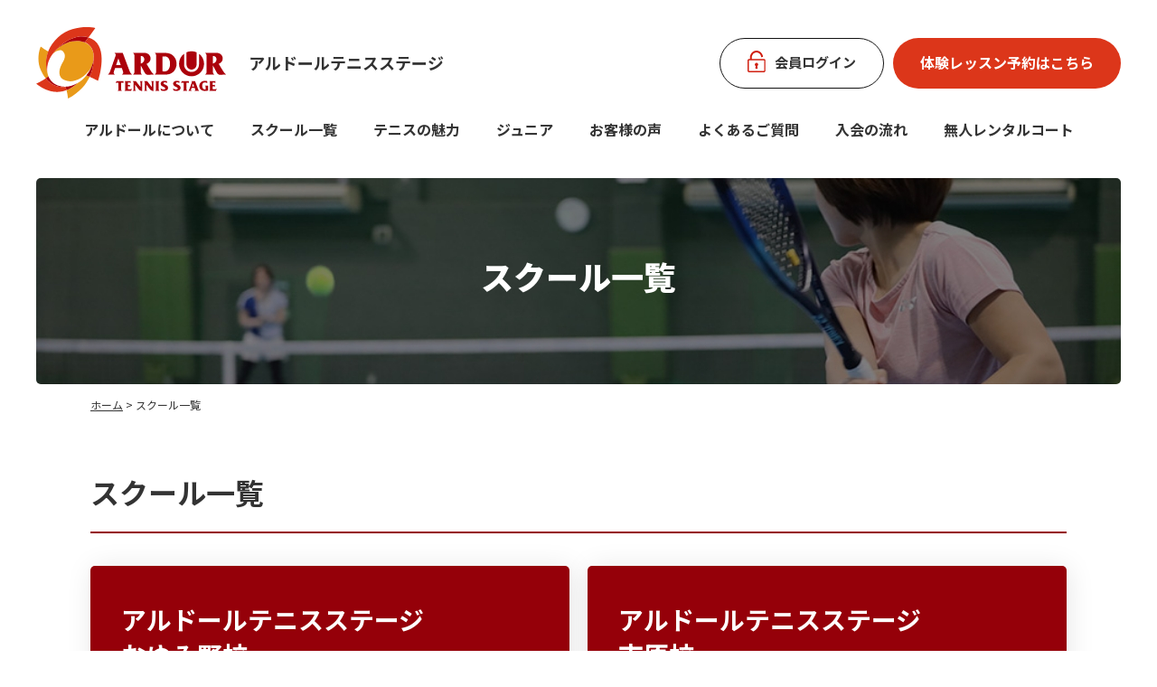

--- FILE ---
content_type: text/html; charset=UTF-8
request_url: https://www.ardor-ts.co.jp/list/
body_size: 6881
content:
<!DOCTYPE html>
<html dir="ltr" lang="ja"
	prefix="og: https://ogp.me/ns#"  class="no-js no-svg">
<head>

<!-- Google Tag Manager -->
<script>(function(w,d,s,l,i){w[l]=w[l]||[];w[l].push({'gtm.start':
new Date().getTime(),event:'gtm.js'});var f=d.getElementsByTagName(s)[0],
j=d.createElement(s),dl=l!='dataLayer'?'&l='+l:'';j.async=true;j.src=
'https://www.googletagmanager.com/gtm.js?id='+i+dl;f.parentNode.insertBefore(j,f);
})(window,document,'script','dataLayer','GTM-M9XSC3K');</script>
<!-- End Google Tag Manager -->


<meta charset="UTF-8">
<meta http-equiv="X-UA-Compatible" content="IE=edge">
<meta name="viewport" content="width=device-width">
<meta name="format-detection" content="telephone=no" />
<link rel="icon" href="https://www.ardor-ts.co.jp/file/favicon.ico">
<link rel="apple-touch-icon" href="https://www.ardor-ts.co.jp/file/apple-touch-icon.png">
<title>スクール一覧 | 千葉のテニススクール | アルドール</title>

		<!-- All in One SEO 4.3.3 - aioseo.com -->
		<meta name="description" content="千葉県に北松戸校・柏の葉キャンパス校・おゆみ野校・市原校・千葉NT校の5校を展開。各校で体験レッスン受付中！インドアでありながら徹底して少人数制を貫き、一人ひとりに行き届いた指導を提供しています。" />
		<meta name="robots" content="max-image-preview:large" />
		<link rel="canonical" href="https://www.ardor-ts.co.jp/list/" />
		<meta name="generator" content="All in One SEO (AIOSEO) 4.3.3 " />
		<meta property="og:locale" content="ja_JP" />
		<meta property="og:site_name" content="千葉のテニススクール | アルドール | 徹底した目的別・少人数制" />
		<meta property="og:type" content="activity" />
		<meta property="og:title" content="スクール一覧 | 千葉のテニススクール | アルドール" />
		<meta property="og:description" content="千葉県に北松戸校・柏の葉キャンパス校・おゆみ野校・市原校・千葉NT校の5校を展開。各校で体験レッスン受付中！インドアでありながら徹底して少人数制を貫き、一人ひとりに行き届いた指導を提供しています。" />
		<meta property="og:url" content="https://www.ardor-ts.co.jp/list/" />
		<meta name="twitter:card" content="summary" />
		<meta name="twitter:title" content="スクール一覧 | 千葉のテニススクール | アルドール" />
		<meta name="twitter:description" content="千葉県に北松戸校・柏の葉キャンパス校・おゆみ野校・市原校・千葉NT校の5校を展開。各校で体験レッスン受付中！インドアでありながら徹底して少人数制を貫き、一人ひとりに行き届いた指導を提供しています。" />
		<script type="application/ld+json" class="aioseo-schema">
			{"@context":"https:\/\/schema.org","@graph":[{"@type":"BreadcrumbList","@id":"https:\/\/www.ardor-ts.co.jp\/list\/#breadcrumblist","itemListElement":[{"@type":"ListItem","@id":"https:\/\/www.ardor-ts.co.jp\/#listItem","position":1,"item":{"@type":"WebPage","@id":"https:\/\/www.ardor-ts.co.jp\/","name":"\u30db\u30fc\u30e0","description":"\u5343\u8449\u770c\u5168\u57df\uff08\u5343\u8449\u3001\u5e02\u539f\u3001\u677e\u6238\u3001\u67cf\u3001\u5370\u897f\uff09\u3067\u5c55\u958b\u3059\u308b\u3001\u5fb9\u5e95\u3057\u305f\u76ee\u7684\u5225\u30fb\u5c11\u4eba\u6570\u5236 \u306e\u30a4\u30f3\u30c9\u30a2\u30c6\u30cb\u30b9\u30b9\u30af\u30fc\u30eb\u3001\u30a2\u30eb\u30c9\u30fc\u30eb\u30c6\u30cb\u30b9\u30b9\u30c6\u30fc\u30b8\u3067\u3059\u3002\u30c6\u30cb\u30b9\u3092\u901a\u3058\u3066\u5065\u5eb7\u3084\u697d\u3057\u3055\u3001\u30b3\u30df\u30e5\u30cb\u30c6\u30a3\u3092\u63d0\u4f9b\u3059\u308b\u3053\u3068\u306f\u3082\u3061\u308d\u3093\u3001\u300c\u8a66\u5408\u306b\u52dd\u3061\u305f\u3044\uff01\u300d\u3068\u5fc3\u304b\u3089\u9858\u3063\u3066\u3084\u307e\u306a\u3044\u30e2\u30c1\u30d9\u30fc\u30b7\u30e7\u30f3\u306e\u9ad8\u3044\u30c6\u30cb\u30b9\u611b\u597d\u5bb6\u306e\u30cb\u30fc\u30ba\u306b\u3082\u3001\u5168\u529b\u3067\u304a\u5fdc\u3048\u3057\u3066\u3044\u307e\u3059\u3002","url":"https:\/\/www.ardor-ts.co.jp\/"},"nextItem":"https:\/\/www.ardor-ts.co.jp\/list\/#listItem"},{"@type":"ListItem","@id":"https:\/\/www.ardor-ts.co.jp\/list\/#listItem","position":2,"item":{"@type":"WebPage","@id":"https:\/\/www.ardor-ts.co.jp\/list\/","name":"\u30b9\u30af\u30fc\u30eb\u4e00\u89a7","description":"\u5343\u8449\u770c\u306b\u5317\u677e\u6238\u6821\u30fb\u67cf\u306e\u8449\u30ad\u30e3\u30f3\u30d1\u30b9\u6821\u30fb\u304a\u3086\u307f\u91ce\u6821\u30fb\u5e02\u539f\u6821\u30fb\u5343\u8449NT\u6821\u306e5\u6821\u3092\u5c55\u958b\u3002\u5404\u6821\u3067\u4f53\u9a13\u30ec\u30c3\u30b9\u30f3\u53d7\u4ed8\u4e2d\uff01\u30a4\u30f3\u30c9\u30a2\u3067\u3042\u308a\u306a\u304c\u3089\u5fb9\u5e95\u3057\u3066\u5c11\u4eba\u6570\u5236\u3092\u8cab\u304d\u3001\u4e00\u4eba\u3072\u3068\u308a\u306b\u884c\u304d\u5c4a\u3044\u305f\u6307\u5c0e\u3092\u63d0\u4f9b\u3057\u3066\u3044\u307e\u3059\u3002","url":"https:\/\/www.ardor-ts.co.jp\/list\/"},"previousItem":"https:\/\/www.ardor-ts.co.jp\/#listItem"}]},{"@type":"Organization","@id":"https:\/\/www.ardor-ts.co.jp\/#organization","name":"\u30a2\u30eb\u30c9\u30fc\u30eb\u30c6\u30cb\u30b9\u30b9\u30c6\u30fc\u30b8\u682a\u5f0f\u4f1a\u793e","url":"https:\/\/www.ardor-ts.co.jp\/"},{"@type":"WebPage","@id":"https:\/\/www.ardor-ts.co.jp\/list\/#webpage","url":"https:\/\/www.ardor-ts.co.jp\/list\/","name":"\u30b9\u30af\u30fc\u30eb\u4e00\u89a7 | \u5343\u8449\u306e\u30c6\u30cb\u30b9\u30b9\u30af\u30fc\u30eb | \u30a2\u30eb\u30c9\u30fc\u30eb","description":"\u5343\u8449\u770c\u306b\u5317\u677e\u6238\u6821\u30fb\u67cf\u306e\u8449\u30ad\u30e3\u30f3\u30d1\u30b9\u6821\u30fb\u304a\u3086\u307f\u91ce\u6821\u30fb\u5e02\u539f\u6821\u30fb\u5343\u8449NT\u6821\u306e5\u6821\u3092\u5c55\u958b\u3002\u5404\u6821\u3067\u4f53\u9a13\u30ec\u30c3\u30b9\u30f3\u53d7\u4ed8\u4e2d\uff01\u30a4\u30f3\u30c9\u30a2\u3067\u3042\u308a\u306a\u304c\u3089\u5fb9\u5e95\u3057\u3066\u5c11\u4eba\u6570\u5236\u3092\u8cab\u304d\u3001\u4e00\u4eba\u3072\u3068\u308a\u306b\u884c\u304d\u5c4a\u3044\u305f\u6307\u5c0e\u3092\u63d0\u4f9b\u3057\u3066\u3044\u307e\u3059\u3002","inLanguage":"ja","isPartOf":{"@id":"https:\/\/www.ardor-ts.co.jp\/#website"},"breadcrumb":{"@id":"https:\/\/www.ardor-ts.co.jp\/list\/#breadcrumblist"},"datePublished":"2016-04-18T00:40:07+09:00","dateModified":"2024-10-31T11:32:52+09:00"},{"@type":"WebSite","@id":"https:\/\/www.ardor-ts.co.jp\/#website","url":"https:\/\/www.ardor-ts.co.jp\/","name":"\u5343\u8449\u306e\u30c6\u30cb\u30b9\u30b9\u30af\u30fc\u30eb\uff5c\u30a2\u30eb\u30c9\u30fc\u30eb","description":"\u5fb9\u5e95\u3057\u305f\u76ee\u7684\u5225\u30fb\u5c11\u4eba\u6570\u5236","inLanguage":"ja","publisher":{"@id":"https:\/\/www.ardor-ts.co.jp\/#organization"}}]}
		</script>
		<!-- All in One SEO -->

<link rel="alternate" type="application/rss+xml" title="千葉のテニススクール | アルドール &raquo; フィード" href="https://www.ardor-ts.co.jp/feed/" />
<link rel="alternate" type="application/rss+xml" title="千葉のテニススクール | アルドール &raquo; コメントフィード" href="https://www.ardor-ts.co.jp/comments/feed/" />
<link rel='stylesheet' id='import-css' href='https://www.ardor-ts.co.jp/wp_system/wp-content/themes/ardor2023/style.css?ver=6.1.9' type='text/css' media='all' />
<script type='text/javascript' src='https://www.ardor-ts.co.jp/wp_system/wp-includes/js/jquery/jquery.min.js?ver=3.6.1' id='jquery-core-js'></script>
<script type='text/javascript' src='https://www.ardor-ts.co.jp/wp_system/wp-includes/js/jquery/jquery-migrate.min.js?ver=3.3.2' id='jquery-migrate-js'></script>
<link rel='shortlink' href='https://www.ardor-ts.co.jp/?p=657' />
</head>

<body class="page-template-default page page-id-657 school_main list">

<!-- Google Tag Manager (noscript) -->
<noscript><iframe src="https://www.googletagmanager.com/ns.html?id=GTM-M9XSC3K"
height="0" width="0" style="display:none;visibility:hidden"></iframe></noscript>
<!-- End Google Tag Manager (noscript) -->


<a id="comhead"></a>
<div class="overlay"></div>
<div class="overlay_un"></div>

<!-- header -->
<header>
    <div class="head_flex">
        <div class="head_l">
            <p class="logo"><a href="https://www.ardor-ts.co.jp/"><img src="https://www.ardor-ts.co.jp/wp_system/wp-content/themes/ardor2023/common/img/logo.png" width="" height="" alt="アルドールテニスステージ"></a></p>
                        <p class="tit">アルドールテニスステージ</p>
                    </div>
        <div class="head_r">
            <p class="btn_login"><a href="https://ardor.hacomono.jp/home/" target="_blank"><span>会員<br class="pc_none">ログイン</span></a></p>
            <p class="btn_contact"><a href="https://www.ardor-ts.co.jp/trial/">体験レッスン<br class="pc_none">予約はこちら</a></p>
        </div>
    </div>
    <nav class="front">
        <div class="gnav">
            <p class="logo"><!-- <img src="https://www.ardor-ts.co.jp/wp_system/wp-content/themes/ardor2023/common/img/logo.png" alt=""> --><a href="https://www.ardor-ts.co.jp/"><img src="https://www.ardor-ts.co.jp/wp_system/wp-content/themes/ardor2023/common/img/logo.png" width="" height="" alt="アルドールテニスステージ"></a></p>
            <ul class="menu">
                <li class="pc_none">
                    <a href="https://www.ardor-ts.co.jp">アルドール総合トップ</a>
                </li>
                <li class="first">
                    <a href="https://www.ardor-ts.co.jp/about/">アルドールについて</a>
                    <ul>
                        <li><a href="https://www.ardor-ts.co.jp/about/system/">スクールシステム</a></li>
                    </ul>
                </li>
                <li>
                    <a href="https://www.ardor-ts.co.jp/list/">スクール一覧</a>
                    <ul class="col2">
                        <li><a href="https://www.ardor-ts.co.jp/oyumino/">おゆみ野校</a></li>
                        <li><a href="https://www.ardor-ts.co.jp/ichihara/">市原校</a></li>
                        <li><a href="https://www.ardor-ts.co.jp/kitamatsudo/">北松戸校</a></li>
                        <li class="full"><a href="https://www.ardor-ts.co.jp/kashiwanoha/">柏の葉キャンパス校</a></li>
                        <li><a href="https://www.ardor-ts.co.jp/chibant/">千葉NT校</a></li>
                    </ul>
                </li>
                <li><a href="https://www.ardor-ts.co.jp/value/">テニスの魅力</a></li>
                <li><a href="https://www.ardor-ts.co.jp/junior/">ジュニア</a></li>
                <li><a href="https://www.ardor-ts.co.jp/experience/">お客様の声</a></li>
                <li><a href="https://www.ardor-ts.co.jp/qa/">よくあるご質問</a></li>
                <li><a href="https://www.ardor-ts.co.jp/entry/">入会の流れ</a></li>
                <li><a href="https://www.ardor-ts.co.jp/chibant/rental_coat/">
                    <span class="sp_none">無人レンタルコート</span>
                    <img src="https://www.ardor-ts.co.jp/wp_system/wp-content/themes/ardor2023/img/rental_coat/bnr_menu_rental_coat_s.png" alt="無人レンタルコート" width="550" height="140" class="pc_none">
                </a></li>
            </ul>
            <p class="btn_contact"><a href="https://www.ardor-ts.co.jp/trial/">体験レッスンを申し込む</a></p>
            <p class="btn_login"><a href="https://ardor.hacomono.jp/home/" target="_blank"><span>会員ログイン</span></a></p>
        </div>
    </nav>
    <p class="sp_trigger"></p>
</header>
<!-- //header -->


<!-- wrap -->
<div class="tit_wrap">
    <div class="inner">
        <p class="entry-title">スクール一覧</p>
    </div>
</div>
<div class="wrapper clearfix">
<ol class="breadcrumb clearfix"><li><a href="https://www.ardor-ts.co.jp">ホーム</a></li><li>&nbsp;&gt;&nbsp;スクール一覧</li></ol><div class="main">
<article id="post-657" class="post-657 page type-page status-publish hentry category-main">
	<h1 class="entry-title">スクール一覧</h1>	<div class="school_guide">

<div class="cnt_box clearfix" id="cnt_box02">
    <div class="cnt_tittle clearfix">
        <h2>アルドールテニスステージ<br>おゆみ野校</h2>
        <p class="tel_number"><a href="tel:0433002151">043-300-2151</a></p>
        <p class="all_access">〒266-0032<br>千葉県千葉市緑区おゆみ野中央1-15-3</p>
    </div><!--  END #cnt_tittle  -->
    <div class="school_img"><img src="https://www.ardor-ts.co.jp/wp_system/wp-content/plugins/lazy-load/images/1x1.trans.gif" data-lazy-src="/wp_system/wp-content/themes/ardor2023/img/list/img_school_oyumino.jpg" decoding="async" alt="おゆみ野校"><noscript><img decoding="async" src="/wp_system/wp-content/themes/ardor2023/img/list/img_school_oyumino.jpg" alt="おゆみ野校"></noscript></div>
    <div class="cnt_comment clearfix">
        <p class="comment">京成ちはら線学園前駅徒歩0分<br>地域のテニス愛好家が集う居心地の良さが自慢です</p>
        <div class="face_img"><img src="https://www.ardor-ts.co.jp/wp_system/wp-content/plugins/lazy-load/images/1x1.trans.gif" data-lazy-src="/wp_system/wp-content/uploads/2023/12/img_mgr_takahashi_2401.png" decoding="async" alt><noscript><img decoding="async" src="/wp_system/wp-content/uploads/2023/12/img_mgr_takahashi_2401.png" alt="" /></noscript></div>
    </div><!--  END  #cnt_comment  -->
    <div class="common_btn"><a href="../oyumino/"><span>詳細はこちら</span></a></div>
</div><!--  END  #cnt_box -->

<div class="cnt_box clearfix" id="cnt_box03">
    <div class="cnt_tittle clearfix">
        <h2>アルドールテニスステージ<br>市原校</h2>
        <p class="tel_number"><a href="tel:0436375541">0436-37-5541</a></p>
        <p class="all_access">〒290-0066<br>千葉県市原市五所1773</p>
    </div><!--  END #cnt_tittle  -->
    <div class="school_img"><img src="https://www.ardor-ts.co.jp/wp_system/wp-content/plugins/lazy-load/images/1x1.trans.gif" data-lazy-src="/wp_system/wp-content/themes/ardor2023/img/list/img_school_ichihara.jpg" decoding="async" alt="市原校"><noscript><img decoding="async" src="/wp_system/wp-content/themes/ardor2023/img/list/img_school_ichihara.jpg" alt="市原校"></noscript></div>
    <div class="cnt_comment clearfix">
        <p class="comment">地域最大のインドアコート4面<br>情熱と活気溢れるレッスンで皆様の上達をサポートします</p>
        <div class="face_img"><img src="https://www.ardor-ts.co.jp/wp_system/wp-content/plugins/lazy-load/images/1x1.trans.gif" data-lazy-src="/wp_system/wp-content/themes/ardor2023/img/list/img_staff_ichihara.png" decoding="async" alt><noscript><img decoding="async" src="/wp_system/wp-content/themes/ardor2023/img/list/img_staff_ichihara.png" alt=""></noscript></div>
    </div><!--  END  #cnt_comment  -->
    <div class="common_btn"><a href="../ichihara/"><span>詳細はこちら</span></a></div>
</div><!--  END  #cnt_box -->

<div class="cnt_box clearfix" id="cnt_box04">
    <div class="cnt_tittle clearfix">
        <h2>アルドールテニスステージ<br>北松戸校</h2>
        <p class="tel_number"><a href="tel:0473302177">047-330-2177</a></p>
        <p class="all_access">〒271-0052<br>千葉県松戸市新作240-3 プレメンスト内2F</p>
    </div><!--  END #cnt_tittle  -->
    <div class="school_img"><img src="https://www.ardor-ts.co.jp/wp_system/wp-content/plugins/lazy-load/images/1x1.trans.gif" data-lazy-src="/wp_system/wp-content/themes/ardor2023/img/list/img_school_kitamatsudo.jpg" decoding="async" alt="北松戸校"><noscript><img decoding="async" src="/wp_system/wp-content/themes/ardor2023/img/list/img_school_kitamatsudo.jpg" alt="北松戸校"></noscript></div>
    <div class="cnt_comment clearfix">
        <p class="comment">少人数制・目的別の豊富なクラス設定<br>充実した設備で快適なテニスライフを楽しめます</p>
        <div class="face_img"><img src="https://www.ardor-ts.co.jp/wp_system/wp-content/plugins/lazy-load/images/1x1.trans.gif" data-lazy-src="/wp_system/wp-content/uploads/2023/08/img_mgr_itoy.png" decoding="async" alt><noscript><img decoding="async" src="/wp_system/wp-content/uploads/2023/08/img_mgr_itoy.png" alt=""></noscript></div>
    </div><!--  END  #cnt_comment  -->
    <div class="common_btn"><a href="../kitamatsudo/"><span>詳細はこちら</span></a></div>
</div><!--  END  #cnt_box -->

<div class="cnt_box clearfix" id="cnt_box05">
    <div class="cnt_tittle clearfix">
        <h2>アルドールテニスステージ<br>柏の葉キャンパス校</h2>
        <p class="tel_number"><a href="tel:0471371212">04-7137-1212</a></p>
        <p class="all_access">〒277-0871<br>千葉県柏市若柴187番地中央146街区3</p>
    </div><!--  END #cnt_tittle  -->
    <div class="school_img"><img src="https://www.ardor-ts.co.jp/wp_system/wp-content/plugins/lazy-load/images/1x1.trans.gif" data-lazy-src="/wp_system/wp-content/themes/ardor2023/img/list/img_school_kashiwanoha.jpg" decoding="async" alt="柏の葉キャンパス校"><noscript><img decoding="async" src="/wp_system/wp-content/themes/ardor2023/img/list/img_school_kashiwanoha.jpg" alt="柏の葉キャンパス校"></noscript></div>
    <div class="cnt_comment clearfix">
        <p class="comment">TX柏の葉キャンパス駅から徒歩3分<br>開発エリアの中心に位置するアットホームなスクールです</p>
        <div class="face_img"><img src="https://www.ardor-ts.co.jp/wp_system/wp-content/plugins/lazy-load/images/1x1.trans.gif" data-lazy-src="/wp_system/wp-content/themes/ardor2023/img/list/img_staff_kashiwanoha.png" decoding="async" alt><noscript><img decoding="async" src="/wp_system/wp-content/themes/ardor2023/img/list/img_staff_kashiwanoha.png" alt=""></noscript></div>
    </div><!--  END  #cnt_comment  -->
    <div class="common_btn"><a href="../kashiwanoha/"><span>詳細はこちら</span></a></div>
</div><!--  END  #cnt_box -->

<div class="cnt_box clearfix" id="cnt_box06">
<div class="cnt_tittle clearfix">
<h2>アルドールテニスステージ<br />千葉NT校</h2>
<p class="tel_number"><a href="tel:0476334111">0476-33-4111</a></p>
<p class="all_access">〒270-1340<br />千葉県印西市中央南1-12-1</p>
</div>
<!--  END #cnt_tittle  -->
<div class="school_img"><img src="https://www.ardor-ts.co.jp/wp_system/wp-content/plugins/lazy-load/images/1x1.trans.gif" data-lazy-src="/wp_system/wp-content/themes/ardor2023/img/list/img_school_chibant.jpg" decoding="async" alt="千葉NT校"><noscript><img decoding="async" src="/wp_system/wp-content/themes/ardor2023/img/list/img_school_chibant.jpg" alt="千葉NT校" /></noscript></div>
<div class="cnt_comment clearfix">
<p class="comment">最新鋭のインドアハードコート3面<br />快適な設備でプレーを満喫できます</p>
<div class="face_img"><img src="https://www.ardor-ts.co.jp/wp_system/wp-content/plugins/lazy-load/images/1x1.trans.gif" data-lazy-src="/wp_system/wp-content/uploads/2024/10/img_mgr_kogoshi_2411.png" decoding="async" alt><noscript><img decoding="async" src="/wp_system/wp-content/uploads/2024/10/img_mgr_kogoshi_2411.png" alt="" /></noscript></div>
</div>
<!--  END  #cnt_comment  -->
<div class="common_btn"><a href="../chibant/"><span>詳細はこちら</span></a></div>
</div>
<!--  END  #cnt_box -->

</div>

</div><!--  END  #school_guide  --></article><!-- #post-## -->

    <div class="blockend"></div>
</div><!-- //main -->

</div>
<!-- //wrap -->

<div class="cv_block">
    <p class="img"><img src="https://www.ardor-ts.co.jp/wp_system/wp-content/themes/ardor2023/common/img/front/img_cv_block.jpg" alt=""></p>
    <div class="inner">
        <div class="content">
            <p class="catch01">まずは体験レッスン！</p>
            <p class="catch02">ぜひお近くのアルドールに<br class="pc_none">来てください</p>
            <div class="txt">
                <p>皆様にぴったりのクラスでテニスを始めていただくために<br>「体験レッスン」のご受講をお勧めしています。</p>
                <p>まずはアルドール校にお電話ください。<br>WEBからお申し込みのお客様には、後日スタッフよりご連絡させていただきます。</p>
            </div>
            <p class="btn"><a href="https://www.ardor-ts.co.jp/trial/" class="overimg">体験レッスンの予約はこちら</a></p>
        </div>
    </div>
</div>

<!-- pagetop -->
<p class="pagetop"><a href="#comhead">ページトップへ戻る</a></p>
<!-- //pagetop -->

<!-- footer -->
<footer>
    <div class="foot_nav">
        <div class="inner">
            <div class="pc_flex">
                <div class="f_menu01">
                    <p class="logo"><img src="https://www.ardor-ts.co.jp/wp_system/wp-content/themes/ardor2023/common/img/logo.png" alt=""></p>
                    <div class="pc_flex">
                        <div class="pc_item">
                            <ul class="f_gnav">
                                <li><a href="/">アルドールテニスステージ総合</a></li>
                            </ul>
                            <div class="sp_flex">
                                <ul class="f_lnav">
                                    <li>
                                        <a href="/about/">アルドールについて</a>
                                        <ul>
                                            <li><a href="/about/system/">スクールシステム</a></li>
                                        </ul>
                                    </li>
                                    <li><a href="/list/">スクール一覧</a></li>
                                    <li><a href="/value/">テニスの魅力</a></li>
                                    <li><a href="/junior/">ジュニア</a></li>
                                    <li><a href="/trial/">体験レッスン案内</a></li>
                                    <li><a href="/experience/">お客様の声</a></li>
                                    <li><a href="/qa/">よくある質問</a></li>
                                </ul>
                                <ul class="f_lnav">
                                    <li><a href="/entry/">入会の流れ</a></li>
                                    <li><a href="/info/">本部お知らせ</a></li>
                                    <li><a href="/result/">戦績情報</a></li>
                                    <li><a href="/all/">全校合同イベント</a></li>
                                    <li><a href="/column/">テニスコラム</a></li>
                                    <li><a href="/gallery/">フォトギャラリー</a></li>
                                    <li><a href="/pr_magazine/">広報誌（revista de ARDOR）</a></li>
                                    <li><a href="/company/">会社概要</a></li>
                                    <li><a href="/recruit/">採用情報</a></li>
                                </ul>
                            </div>
                        </div>
                        <div class="pc_flex sp_flex f_menu01_01">
                            <div class="pc_item">
                                <ul class="f_gnav">
                                    <li><a href="/oyumino/">おゆみ野校</a></li>
                                    <li><a href="/ichihara/">市原校</a></li>
                                    <li><a href="/kitamatsudo/">北松戸校</a></li>
                                    <li><a href="/kashiwanoha/">柏の葉キャンパス校</a></li>
                                    <li><a href="/chibant/">千葉NT校</a></li>
                                </ul>
                                <ul class="f_lnav">
                                    <li><a href="/chibant/rental_coat/">無人レンタルコート</a></li>
                                </ul>
                                <div class="f_revista">
                                    <p class="tit">revista de ARDOR</p>
                                    <p class="sub">アルドールの広報誌</p>
                                    <a href="/pr_magazine/" class="overimg">
                                                                                    <img src="https://www.ardor-ts.co.jp/wp_system/wp-content/uploads/2026/01/vol46_img.jpg" alt="revista de ARDOR">
                                                                                <p class="tit"><span>詳しくはこちら</span></p>
                                    </a>
                                </div>
                            </div>
                            <div class="pc_item">
                                <ul class="f_gnav">
                                    <li class="tit">公式SNS</li>
                                </ul>
                                <ul class="f_lnav">
                                    <li><a href="https://www.youtube.com/channel/UCJ4A0NSpJH8P0ixdH1mQtbQ" target="_blank">公式YouTubeチャンネル</a></li>
                                    <li>
                                        <p>‐Facebook</p>
                                        <ul>
                                            <li><a href="https://www.facebook.com/ardorts" target="_blank">本部</a></li>
                                            <li><a href="https://www.facebook.com/ardor.oyumino/" target="_blank">おゆみ野校</a></li>
                                            <li><a href="https://www.facebook.com/ardor.ichihara/" target="_blank">市原校</a></li>
                                            <li><a href="https://www.facebook.com/ardor.kitamatsudo/" target="_blank">北松戸校</a></li>
                                            <li><a href="https://www.facebook.com/ardor.kashiwanoha/" target="_blank">柏の葉キャンパス校</a></li>
                                            <li><a href="https://www.facebook.com/ardor.chibant/" target="_blank">千葉NT校</a></li>
                                        </ul>
                                    </li>
                                    <li>
                                        <p>‐Instagram</p>
                                        <ul>
                                            <li><a href="https://www.instagram.com/ardor_ichihara/" target="_blank">市原校</a></li>
                                            <li><a href="https://www.instagram.com/ardor_kashiwa/" target="_blank">柏の葉キャンパス校</a><li>
                                            <li><a href="https://www.instagram.com/ardor_chibant/" target="_blank">千葉NT校</a></li>
                                        </ul>
                                    </li>
                                </ul>
                            </div>
                        </div>
                    </div>
                </div>
            </div>
        </div>
    </div>
    <div class="foot_bnr">
        <div class="inner">
            <ul>
                            <li>
                    <a href="http://www.tennisday.jp" target="_blank" class="overimg">
                        <img src="https://www.ardor-ts.co.jp/wp_system/wp-content/uploads/2023/01/bnr_923.jpg">
                    </a>
                </li>
                                        <li>
                    <a href="https://pro-private-lesson.com/" target="_blank" class="overimg">
                        <img src="https://www.ardor-ts.co.jp/wp_system/wp-content/uploads/2023/01/bnr_ppl.jpg">
                    </a>
                </li>
                                        <li>
                    <a href="http://www.players-net.jp/" target="_blank" class="overimg">
                        <img src="https://www.ardor-ts.co.jp/wp_system/wp-content/uploads/2023/01/bnr_players.jpg">
                    </a>
                </li>
                                        <li>
                    <a href="https://stand.fm/channels/668bac27366ee42128540f38" target="_blank" class="overimg">
                        <img src="https://www.ardor-ts.co.jp/wp_system/wp-content/uploads/2024/09/bnr_ardorfm_01.jpg">
                    </a>
                </li>
                                        <li>
                    <a href="https://youtu.be/7edFvf8nso8?si=bB4VpalY-r0HGLX9" target="_blank" class="overimg">
                        <img src="https://www.ardor-ts.co.jp/wp_system/wp-content/uploads/2024/03/bnr_240329.png">
                    </a>
                </li>
                                                            </ul>
        </div>
    </div>
    <div class="foot_recruit">
        <a href="/recruit/" class="overimg">
            <p class="tit">採用情報</p>
            <p class="txt">アルドールテニスステージで<br class="pc_none">正社員として働く方を募集しています</p>
        </a>
    </div>
    <div class="foot_info">
        <div class="inner">
            <ul>
                <li><a href="/privacy/" class="overimg">プライバシーポリシー</a></li>
                <li><a href="/site_map/" class="overimg">サイトマップ</a></li>
                <li><a href="/siteinfo/" class="overimg">このサイトについて</a></li>
                <li><a href="/law/" class="overimg">特定商取引法に基づく表記</a></li>
            </ul>
            <small>Copyright &copy; ARDOR TENNIS STAGE.</small>
        </div>
    </div>
</footer>
<!-- //footer -->

<script src="https://code.jquery.com/jquery-3.5.1.min.js" integrity="sha256-9/aliU8dGd2tb6OSsuzixeV4y/faTqgFtohetphbbj0=" crossorigin="anonymous"></script>
<script>window.jQuery || document.write('<script src="common/js/jquery-3.5.1.min.js"><\/script>');</script>
<script src="https://www.ardor-ts.co.jp/wp_system/wp-content/themes/ardor2023/common/js/jquery.cookie.js"></script>
<script async defer src="https://www.ardor-ts.co.jp/wp_system/wp-content/themes/ardor2023/common/js/common.js"></script>
<script async defer src="https://www.ardor-ts.co.jp/wp_system/wp-content/themes/ardor2023/common/js/switch.js"></script>
<script type='text/javascript' src='https://www.ardor-ts.co.jp/wp_system/wp-content/plugins/lazy-load/js/jquery.sonar.min.js?ver=0.6.1' id='jquery-sonar-js'></script>
<script type='text/javascript' src='https://www.ardor-ts.co.jp/wp_system/wp-content/plugins/lazy-load/js/lazy-load.js?ver=0.6.1' id='wpcom-lazy-load-images-js'></script>

</body>
</html>


--- FILE ---
content_type: text/css
request_url: https://www.ardor-ts.co.jp/wp_system/wp-content/themes/ardor2023/common/css/style.css
body_size: 23446
content:
@charset "UTF-8";

/* **********************************************************************
 *
 *       Title:  style.css
 *
 ********************************************************************** */


/* 基本設定
======================================================= */

* {
	margin: 0;
	padding: 0;
}
html {
	font-size: 62.5%;
}
body {
	font-family: 'Noto Sans JP', Helvetica, "Hiragino Sans", "Hiragino Kaku Gothic ProN", Meiryo, sans-serif;
	font-size: 1.6rem;
	line-height: 1.8;
	position: relative;
	min-width: 1200px;
	background: #fff;
	color: #333;
	text-align: left;
}
a:link,
a:visited {
	color: #950009;
	text-decoration: underline;
}
a:hover,
a:active {
	color: #950009;
	text-decoration: none;
}

iframe {
	border: none;
}

img {
	border: 0;
	vertical-align: top;
	line-height: 1;
}
address,
caption,
cite,
code,
dfn,
em,
th,
var {
	font-weight: normal;
	font-style: normal;
}

ul {
	margin: 5px 0 5px 10px;
	padding: 0 0 0 10px;
}

ol {
	margin: 5px 0 5px 15px;
	padding: 0 0 0 20px;
}


/* header
======================================================= */
header {
	position: relative;
	width: 1200px;
	margin: 0 auto 40px;
	padding: 30px 0 0;
}

header .head_flex{
	display: flex;
	justify-content: space-between;
	margin: 0 0 20px;
}

header .head_l,
header .head_r{
	display: flex;
	align-items: center;
}

header .head_l .logo{
	margin: 0 25px 0 0;
}

header .head_l .tit{
	font-size: 18px;
	font-size: 1.8rem;
	line-height: 1.2;
	font-weight: bold;
}

header .head_r a.btn_tel{
	color: #333;
	text-decoration: none;
	pointer-events: none;
	cursor: default;
	margin: 0 24.5px 0 0;
	padding: 0 0 0 27px;
	background: url(../img/ico_tel.png) 0 8px no-repeat;
}

header .head_r .btn_tel .num{
	display: block;
	font-size: 28px;
	font-size: 2.8rem;
	line-height: 1.3;
	font-weight: bold;
}

header .head_r .btn_tel .date{
	display: block;
	font-size: 10px;
	font-size: 1.0rem;
	line-height: 1.3;
}

header .head_r .btn_login{
	margin: 0 10px 0 0;
}

header .head_r .btn_login a{
	display: block;
	border: 1px solid #111;
	font-size: 15px;
	font-size: 1.5rem;
	line-height: 1.267;
	color: #333;
	text-decoration: none;
	font-weight: bold;
	border-radius: 28px;
	padding: 16px 30px 19px;
}

header .head_r .btn_login a span{
	position: relative;
	padding: 0 0 0 30px;
}

header .head_r .btn_login a span:before{
	content:"";
	position: absolute;
	z-index: 1;
	left: 0;
	top: calc( 50% - 12px );
	width: 20px;
	height: 24px;
	background: url(../img/ico_login.png) 0 0 no-repeat;
	background-size: contain;
}

header .head_r .btn_contact a{
	display: block;
	line-height: 1.5;
	color: #fff;
	text-decoration: none;
	background: #DC361A;
	font-weight: bold;
	border-radius: 28px;
	padding: 15px 30px 17px;
}

/* nav共通設定 */
nav ul {
	margin: 0;
	padding: 0;
	list-style-type: none;
}
nav ul li a:link,
nav ul li a:visited {
	color: #333;
	text-decoration: none;
	font-weight: bold;
	transition: .2s;
}
nav ul li a:hover,
nav ul li a.selected {
	transition: .2s;
}

nav ul.menu{
	display: flex;
	justify-content: center;
}

/* l_nav */
nav.un{
	display: block!important;
}

.lnav ul.menu{
	position: absolute;
	z-index: 1;
	bottom: 30px;
	right: 55px;
}

.lnav ul.menu li{
	margin: 0 0 0 35px;
}

.lnav ul.menu li:first-child{
	margin-left: 0;
}

.lnav ul.menu li a:link,
.lnav ul.menu li a:visited {
	position: relative;
	color: #fff;
	padding: 0 0 5px;
}

.lnav ul.menu li a:link:after,
.lnav ul.menu li a:visited:after {
	content:"";
	position: absolute;
	z-index: 1;
	left: 50%;
	bottom: -1px;
	width: 0;
	height: 1px;
	background: #fff;
	transition: .2s;
}

.lnav ul.menu li a:hover:after,
.lnav ul.menu li a.selected:after {
	left: 0;
	width: 100%;
	transition: .2s;
}

.lnav ul.menu li.nav_none{
	display: none;
}


/* gnav */
.gnav{
	margin: 0 0 25px;
}

.gnav ul.menu > li > a:hover,
.gnav ul.menu > li > a.selected {
	color: #950009;
}

.gnav ul.menu > li{
	position: relative;
	margin: 0 0 0 40px;
}

.gnav ul.menu > li.first{
	margin-left: 0;
}

.gnav ul.menu > li > ul{
	display: none;
	position: absolute;
	z-index: 2;
	border-radius: 5px;
	width: 240px;
	padding: 30px 25px;
	box-sizing: border-box;
	background: #fff;
	box-shadow: 2px 2px 20px rgba(0, 0, 0, 0.15);
}

.gnav ul.menu > li > ul > li{
	border-bottom: 1px solid #D3D3D3;
}

.gnav ul.menu > li > ul > li:first-child{
	border-top: 1px solid #D3D3D3;
}

.gnav ul.menu > li > ul > li > a{
	position: relative;
	display: block;
	padding: 15px 10px 15px 35px;
}

.gnav ul.menu > li > ul > li > a:hover{
	color: #fff;
	background: #950009;
}

.gnav ul.menu > li > ul > li > a:after{
	content:"";
	position: absolute;
	z-index: 1;
	left: 15px;
	top: calc( 50% - 4px );
	width: 8px;
	height: 12px;
	background: url(../img/arw.png) 0 0 no-repeat;
	background-size: contain;
}

.gnav ul.menu > li > ul > li > a:hover:after{
	background: url(../img/arw_w.png) 0 0 no-repeat;
	background-size: contain;
}

/* bd_lnav */
header .bd_lnav{
	padding: 24px 56px 25px;
	background: #950009;
	border-radius: 5px;
}

header .bd_lnav .tit{
	font-size: 22px;
	font-size: 2.2rem;
	color: #fff;
	font-weight: bold;
}

header .bd_lnav .tit a{
	position: relative;
	color: #fff;
	text-decoration: none;
	padding: 5px 0;
}

header .bd_lnav .tit a:link:after,
header .bd_lnav .tit a:visited:after {
	content:"";
	position: absolute;
	z-index: 1;
	left: 50%;
	bottom: -1px;
	width: 0;
	height: 1px;
	background: #fff;
	transition: .2s;
}

header .bd_lnav .tit a:hover:after {
	left: 0;
	width: 100%;
	transition: .2s;
}

/* PC非表示 */
header nav .lnav .tit,
header nav .lnav .menu_btn,
header nav .lnav .btn_tel,
header nav .btn_contact,
header nav .gnav .logo,
header nav .gnav .btn_login,
.sp_trigger{
	display: none;
}

/* レイアウト設定
======================================================= */

.wrapper {
	display: flex;
	flex-direction: row-reverse;
	width: 1080px;
	margin: 15px auto 80px;
	background: #fff;
	font-size: 16px;
	font-size: 1.6rem;
	text-align: left;

	flex-wrap: wrap;
	justify-content: space-between;
}
.wrapper .main {
	width: 1080px;
	min-height: 500px;
	padding: 60px 0 0;
}
.contact .wrapper .main {
	width: 800px;
	min-height: 500px;
	margin: 0 auto;
	padding: 0;
}

.wrap_2col{
	display: flex;
	justify-content: space-between;
	width: 1080px;
	margin: 0 auto;
}

.wrap_2col .main{
	width: 800px;
}

.wrap_2col .side{
	width: 240px;
	padding: 60px 0 0;
}


/* 下層タイトル設定
======================================================= */
.tit_wrap{
	width: 1200px;
	margin: 0 auto;
	border-radius: 5px;
	background-image: url(../img/bg_head_basic.jpg);
	background-position: 50% 50%;
	background-repeat: no-repeat;
	background-size: cover;
	text-align: center;
}

.tit_wrap .inner{
	width: 1080px;
	margin: 0 auto;
	padding: 83px 0 95px;
}

.tit_wrap h1,
.tit_wrap p{
	font-size: 36px;
	font-size: 3.6rem;
	line-height: 1.4;
	color: #fff;
	font-weight: 900;
}


/* 下層共通設定
======================================================= */

.block {
	clear: both;
	width: 100%;
	margin: 0 0 60px;
}

.main h1 {
	margin: 0 0 36px;
	padding: 0 0 15px;
	border-bottom: 2px solid #950009;
	color: #333;
	font-size: 32px;
	font-size: 3.2rem;
	font-weight: bold;
}

.main .block h2 {
	position: relative;
	margin: 0 0 24px;
	padding: 13px 20px 14px;
	background: #950009;
	color: #fff;
	font-size: 24px;
	font-size: 2.4rem;
	font-weight: normal;
	line-height: 1.125;
	border-radius: 5px;
}

.main .block h3 {
	margin: 0 0 13px;
	padding: 5px 10px;
	border-top: 1px solid #950009;
	border-bottom: 1px solid #950009;
	color: #333;
	font-size: 16px;
	font-size: 1.6rem;
	line-height: 1.8;
	font-weight: 500;
}

.main .block h4 {
	color: #333;
	font-size: 16px;
	font-size: 1.6rem;
	line-height: 1.8;
	font-weight: bold;
	margin: 0 0 20px;
	padding: 10px 20px;
	background: #FCEDED;
}

.main .block h4.gray{
	background: #F4F4F4;
}


/* alink */
ul.alink {
	display: flex;
	list-style-type: none;
	margin: 0;
	padding: 0;
	flex-flow: row wrap;
}
ul.alink li {
	margin: 0 10px 10px 0;
}
ul.alink li a {
	display: block;
	position: relative;
	margin: 0;
	padding: 8px 34px 8px 14px;
	border: 1px solid #950009;
	border-radius: 5px;
}
ul.alink li a:link,
ul.alink li a:visited {
	text-decoration: none;
}
ul.alink li a:hover {
	text-decoration: underline;
}
ul.alink li a::before {
	position: absolute;
	top: 47%;
	right: 14px;
	width: 6px;
	height: 6px;
	margin-top: -4px;
	border: 0;
	border-right: solid 1px #950009;
	border-bottom: solid 1px #950009;
	content: "";
	transform: rotate(45deg);
}

blockquote {
	padding: 25px;
	background: #FFFAFA;
}
.arw {
	display: inline-block;
	position: relative;
	margin: 0 20px 0 0;
	padding: 0 0 0 16px;
}
.arw::before {
	position: absolute;
	top: 14px;
	left: 0;
	width: 6px;
	height: 6px;
	margin-top: -4px;
	border: 0;
	border-top: solid 1px #950009;
	border-right: solid 1px #950009;
	content: "";
	-webkit-transform: rotate(45deg);
		-ms-transform: rotate(45deg);
			transform: rotate(45deg);
}
.blank {
	padding: 0 0 0 16px;
	background: url(../img/ico_blank.png) no-repeat 0 .5em;
	background-size: 11px auto;
}
.pdf {
	padding: 2px 0 2px 18px;
	background: url(../img/ico_pdf.png) no-repeat 0 .5em;
	background-size: 12px auto;
}


/* パンくず
======================================================= */

ol.breadcrumb {
	display: flex;
	list-style-type: none;
	width: 100%;
	margin: 0;
	padding: 0;
	font-size: 12px;
	font-size: 1.2rem;
	line-height: 1.4;
	flex-flow: row wrap;
}

ol.breadcrumb li a{
	color: #333;
}

/* 下層ナビゲーション
======================================================= */

.sn_wrap {
	background: #e3ebf3;
}
.sn_wrap ul.subnav {
	list-style-type: none;
	width: 1080px;
	margin: 0 auto;
	padding: 0;
	font-size: 15px;
	font-size: 1.5rem;
	font-weight: bold;
	text-align: center;
	letter-spacing: -.4em;
}
.sn_wrap ul.subnav li {
	display: inline-block;
	margin: 0 30px;
	letter-spacing: normal;
}
.sn_wrap ul.subnav li a,
.sn_wrap ul.subnav li a:visited {
	display: block;
	padding: 15px 0 5px;
	border-bottom: 10px solid #e3ebf3;
	color: #333;
	text-decoration: none;
	transition: .2s;
}
.sn_wrap ul.subnav li a:hover {
	color: #950009;
	transition: .2s;
}
.sn_wrap ul.subnav li.subselected a {
	border-bottom: 10px solid #c7d5e5;
	color: #950009;
}
/* 1カラム時ローカルナビ */
.ln_wrap {
	background: #c7d5e5;
}
.ln_wrap ul.localnav {
	list-style-type: none;
	width: 1080px;
	margin: 0 auto;
	padding: 0;
	font-size: 13px;
	font-size: 1.3rem;
	font-weight: bold;
	text-align: center;
	letter-spacing: -.4em;
}
.ln_wrap ul.localnav li {
	display: inline-block;
	margin: 0 30px;
	letter-spacing: normal;
}
.ln_wrap ul.localnav li a,
.ln_wrap ul.localnav li a:visited {
	display: block;
	padding: 10px 0;
	color: #333;
	text-decoration: none;
	transition: .2s;
}
.ln_wrap ul.localnav li a:hover,
.ln_wrap ul.localnav li.localselected a {
	color: #950009;
	transition: .2s;
}


/* pagetop
======================================================= */

.pagetop {
	position: fixed;
	z-index: 10;
	right: 50px;
	bottom: 0;
}

.pagetop a {
	display: block;
	overflow: hidden;
	width: 60px;
	height: 0;
	padding-top: 60px;
	border: 2px solid #950009;
	border-radius: 100%;
	background: #fff url(../img/arw_pagetop.png) no-repeat 50% 50%;
	background-size: 27px auto;
	text-indent: 100%;
	white-space: nowrap;
}


/* footer
======================================================= */
footer {
	background: #fff;
}

footer .inner{
	width: 1080px;
	margin: 0 auto;
}

footer .foot_nav{
	margin: 0 0 38px;
	padding: 60px 0 0;
}

footer .foot_nav ul{
	margin: 0;
	padding: 0;
	list-style-type: none;
	font-size: 15px;
	font-size: 1.5rem;
	line-height: 1.7;
}

footer .foot_nav ul .tit{
	font-weight: bold;
}

footer .foot_nav ul li a:link,
footer .foot_nav ul li a:visited{
	color: #333;
	text-decoration: none;
	transition: .2s;
}

footer .foot_nav ul li a:hover{
	opacity: 0.6;
	transition: .2s;
}

footer .foot_nav ul.f_gnav li a{
	position: relative;
	padding: 0 0 0 20px;
	font-weight: bold;
}

footer .foot_nav ul.f_gnav li a:before{
	content:"";
	position: absolute;
	z-index: 1;
	left: 0;
	top: 7px;
	width: 8px;
	height: 12px;
	background: url(../img/arw.png) 0 0 no-repeat;
	background-size: contain;
}

footer .foot_nav ul.f_lnav{
	font-size: 15px;
	font-size: 1.5rem;
}

footer .foot_nav ul.f_lnav ul{
	padding-left: 20px;
}

footer .foot_nav ul.f_lnav ul li a:link,
footer .foot_nav ul.f_lnav ul li a:visited{
	color: #747474;
}

.f_revista{
	position: absolute;
	z-index: 1;
	top: 4.5px;
	right: 0;
}

.f_revista .tit{
	font-size: 15px;
	font-size: 1.5rem;
	line-height: 1.4;
	font-weight: bold;
	margin: 0 0 6px;
}

.f_revista .sub{
	font-size: 13px;
	font-size: 1.3rem;
	line-height: 1.46;
	color: #747474;
	margin: 0 0 15px;
}

.f_revista img {
	width: 170px;
	height: auto;
}

.f_revista a{
	display: block;
	width: 170px;
	text-decoration: none;
	color: #AB010B;
	border: 2px solid #fff;
	box-sizing: border-box;
	box-shadow: 0px 0px 20px rgba(0, 0, 0, 0.1);
	border-radius: 5px;
	overflow: hidden;
}

.f_revista a .tit{
	font-size: 15px;
	font-size: 1.5rem;
	line-height: 1.0;
	text-align: center;
	padding: 10px 0;
}

.f_revista a .tit span{
	position: relative;
	padding: 0 20px 0 0;
}

.f_revista a .tit span:before{
	content:"";
	position: absolute;
	z-index: 1;
	right: 0;
	top: 6px;
	width: 8px;
	height: 12px;
	background: url(../img/arw.png) 0 0 no-repeat;
	background-size: contain;
}

footer .pc_flex{
	position: relative;
	display: flex;
}

footer .pc_flex .pc_item{
	margin: 0 0 0 40px;
}

footer .pc_flex .pc_item:first-child{
	margin-left: 0;
}

footer .f_menu01_01{
	margin: 0 0 0 40px;
	padding: 0 220px 0 0;
}

footer .f_menu02{
	margin: 0 0 0 50px;
}

footer .logo{
	margin: 0 0 30px;
	line-height: 0;
}

footer .f_menu02 .logo{
	margin: 0 0 30px;
	padding: 35px 0 0;
}

footer .foot_bnr{
	display: flex;
}

footer .foot_bnr ul{
	display: flex;
	flex-wrap: wrap;
	margin: 0 0 30px -24px;
	padding: 0;
	list-style-type: none;
}

footer .foot_bnr ul li{
	margin: 0 0 20px 24px;
}

footer .foot_recruit{
	width: 750px;
	margin: 0 auto 56px;
}

footer .foot_recruit a{
	display: block;
	color: #fff;
	text-decoration: none;
	background: url(../img/bg_foot_recruit.jpg) 50% 50% no-repeat;
	background-size: cover;
	padding: 33px 0 34px;
	text-align: center;
}

footer .foot_recruit a .tit{
	font-size: 30px;
	font-size: 3.0rem;
	line-height: 1.46;
	font-weight: bold;
	margin: 0 0 5px;
}

footer .foot_recruit a .txt{
	display: inline-block;
	font-size: 18px;
	font-size: 1.8rem;
	line-height: 1.4;
	color: #194893;
	background: #fff;
	font-weight: bold;
	padding: 4px 10px;
}

footer .foot_info{
	padding: 20px 0;
	background: #333;
}

footer .foot_info .inner{
	display: flex;
	justify-content: space-between;
	align-items: center;
}

body.form footer .foot_info .inner,
body.confirm footer .foot_info .inner,
body.complete footer .foot_info .inner,
body.tms footer .foot_info .inner{
	justify-content: center;
}

footer .foot_info ul{
	display: flex;
	font-size: 13px;
	font-size: 1.3rem;
	line-height: 1.15;
}

footer .foot_info ul li{
	margin: 0 0 0 30px;
}

footer .foot_info ul li:first-child{
	margin-left: 0;
}

footer .foot_info ul li a{
	position: relative;
	padding: 0 20px 0 0;
	color: #fff;
	text-decoration: none;
}

footer .foot_info ul li a:after{
	content:"";
	position: absolute;
	z-index: 1;
	top: 4px;
	right: 0;
	width: 8px;
	height: 12px;
	background: url(../img/arw_w.png) 0 0 no-repeat;
	background-size: contain;
}

footer .foot_info small {
	color: #fff;
	font-size: 11px;
	font-size: 1.1rem;
}


/* サイトマップ設定
======================================================= */
.block_sm h2.sitemap{
	position: relative;
	margin: 0 0 30px;
	padding: 20px 30px;
	background: #F4F4F4;
	color: #333;
	font-size: 22px;
	font-size: 2.2rem;
	font-weight: bold;
	line-height: 1.45;
	border-radius: 0;
}

.block_sm h2.sitemap a{
	position: relative;
	color: #333;
	text-decoration: none;
	padding: 0 0 0 45px;
}

.block_sm h2.sitemap a:before{
	content:"";
	position: absolute;
	z-index: 1;
	left: 0;
	top: 2px;
	width: 30px;
	height: 30px;
	border-radius: 100%;
	background: #950009 url(../img/arw_w.png) 50% 50% no-repeat;
}

ul.sitemap_ul {
	display: flex;
	flex-wrap: wrap;
	margin: 0 0 -15px -20px;
	padding: 0 30px;
	list-style-type: none;
}

ul.sitemap_ul li {
	width: 240px;
	margin: 0 0 15px 20px;
}

ul.sitemap_ul li a{
	position: relative;
	color: #333;
	text-decoration: none;
	padding: 0 0 0 20px;
	transition: opacity .2s;
}

ul.sitemap_ul li a:hover{
	opacity: 0.6;
	transition: opacity .2s;
}

ul.sitemap_ul li a:before{
	content:"";
	position: absolute;
	z-index: 1;
	left: 0;
	top: 7px;
	width: 8px;
	height: 12px;
	background: url(../img/arw.png) 0 0 no-repeat;
	background-size: contain;
}

/* スマホPC切替スイッチ
======================================================= */

.dvc_switch {
	width: 100%;
	margin: 0 auto 20px;
	text-align: center;
}

.dvc_switch ul {
	margin: 0 auto;
	padding: 0;
}

.dvc_switch li {
	list-style-type: none;
}

.dvc_switch li.pc {
	display: none;
}

.dvc_switch li.sp {
	text-align: center;
}

.dvc_switch li.sp a {
	display: block;
	padding: 10px 0;
	color: #fff;
	text-decoration: none;
}

.dvc_switch li a {
	width: 100%;
	padding: 0;
	color: #fff;
	text-decoration: none;
}

.dvc_switch li:first-child a {
	line-height: 1.6;
}

.dvc_switch p {
	width: 40%;
	margin: 0 auto;
	text-align: center;
}

/* slick
======================================================= */
.slide-arrow {
	position: absolute;
	top: 42px;
	width: 40px;
	height: 63px;
	border: none;
	z-index: 1;
	cursor: pointer;
	display: block;
	overflow: hidden;
	width: 46px;
	height: 0;
	padding-top: 46px;
	border-radius: 100%;
	background: #fff url(../img/arw_pagetop.png) no-repeat 50% 50%;
	background-size: 20px auto;
	text-indent: 100%;
	white-space: nowrap;
}
.slide-arrow.slick-disabled{
	display: none!important;
}
.slide-arrow.slick-prev {
	left: -33px;
	transform: rotate(-90deg);
}
.slide-arrow.slick-next {
	right: -33px;
	transform: rotate(90deg);
}
.slick-prev:hover,
.slick-next:hover {
	opacity: 0.8;
}
.slick-dots {
	position: absolute;
	bottom: -44px;
	left: 0;
	width: 100%;
	height: 10px;
	line-height: 0;
	margin: 0;
	padding: 0;
	list-style: none;
	text-align: center;
}
.slick-dots li {
	display: inline-block;
	width: 10px;
	height: 10px;
	margin: 0 5px;
	text-indent: 100%;
	white-space: nowrap;
	overflow: hidden;
	background: #fff;
	border: 1px solid #950009;
	border-radius: 50%;
	box-sizing: border-box;
	cursor: pointer;
}
.slick-dots li.slick-active,
.slick-dots li:hover {
	background: #950009;
}

/* ページャー
======================================================= */
.pagenavi {
	display: flex;
	justify-content: center;
	font-size: 14px;
	font-size: 1.4rem;
	text-align: center;
	margin: 60px 0 0;
}

.pagenavi a, .pagenavi span {
	text-decoration: none;
	border: 1px solid #950009;
	background: #950009;
	width: 40px;
	margin: 0 5px;
	padding: 5px 0;
	border-radius: 100%;
	color: #fff;
	line-height: 28px;
	box-sizing: border-box;
}

.pagenavi a:hover, .pagenavi span.current {
	color: #950009;
	background: #fff;
	border: 1px solid #CBCBCB;
}

/* 汎用スタイル
======================================================= */
.overimg {
	transition: opacity .2s;
}
.overimg:hover {
	opacity: .6;
	transition: opacity .2s;
}

.boxlink {
	cursor: pointer;
}
.boxlink:hover a {
	text-decoration: none;
}

.common_btn a,
.common_btn a:visited {
	display: inline-block;
	text-decoration: none;
	font-weight: bold;
	color: #950009;
	background: #fff;
	padding: 15px 50px 17px;
	border: 2px solid #950009;
	border-radius: 30px;
	transition: background .2s;
}
.common_btn a:hover,
.common_btn.red a {
	color: #fff;
	background: #950009;
	transition: background .2s;
}
.common_btn a span{
	position: relative;
	padding: 0 22px 0 0;
}
.common_btn a span:after{
	content:"";
	position: absolute;
	z-index: 1;
	right: 0;
	top: calc( 50% - 4px );
	width: 8px;
	height: 12px;
	background: url(../img/arw.png) 0 0 no-repeat;
	background-size: contain;
}
.common_btn a:hover span:after,
.common_btn.red a span:after {
	background: url(../img/arw_w.png) 0 0 no-repeat;
	background-size: contain;
}

.common_btn.red a:hover {
	color: #950009;
	background: #fff;
	border-color: #950009;
}
.common_btn.red a:hover span::after {
	background-image: url(../img/arw.png);
}

table {
	border-collapse: collapse;
	width: 100%;
	line-height: 1.5;
}

table.nbr,
table.tbr table.nbr {
	border-collapse: collapse;
	border-top: none;
	border-left: none;
}

table.nbr th,
table.tbr table.nbr th {
	padding: 0;
	border-right: none;
	border-bottom: none;
	font-weight: bold;
}

table.nbr td,
table.tbr table.nbr td {
	padding: 0;
	border-right: none;
	border-bottom: none;
}

table.tbr,
table.nbr table.tbr {
	border-collapse: collapse;
	border-top: 1px solid #F2D9DB;
	border-left: 1px solid #F2D9DB;
}

table.tbr th,
table.nbr table.tbr th {
	padding: 10px;
	border-right: 1px solid #F2D9DB;
	border-bottom: 1px solid #F2D9DB;
	background: #FFFAFA;
	font-weight: bold;
}

table.tbr th.red{
	color: #fff;
	background: #950009;
}

table.tbr td,
table.nbr table.tbr td {
	padding: 10px;
	border-right: 1px solid #F2D9DB;
	border-bottom: 1px solid #F2D9DB;
}
table caption {
	margin: 0 0 10px;
	text-align: left;
}

.photo-r, .alignright {
	font-size: 10px;
	font-size: 1.0rem;
	float: right;
	margin: 3px 0 30px 30px;
	text-align: left;
}
.photo-l {
	font-size: 10px;
	font-size: 1.0rem;
	float: left;
	margin: 3px 30px 30px 0;
	text-align: left;
}
.photo-c, .aligncenter {
	display: block;
	font-size: 10px;
	font-size: 1.0rem;
	margin: 3px auto 30px;
}

.photo-r.radius img,
.photo-l.radius img,
.photo-c.radius img {border-radius: 5px;}

.photo-r img,
.photo-l img,
.photo-c img,
img.alignright,
img.alignleft,
img.aligncenter {
	margin-bottom: 5px;
	border-radius: 5px;
}

.top_back {
	clear: both;
	padding: 30px 0;
	text-align: center;
}

.top_back a {
	padding: 0 15px;
}

iframe {
	border: none;
}

.tac {
	text-align: center !important;
}
.tal {
	text-align: left !important;
}
.tar {
	text-align: right !important;
}

.mb5 {
	margin-bottom: 5px;
}
.mb10 {
	margin-bottom: 10px;
}
.mb15 {
	margin-bottom: 15px;
}
.mb20 {
	margin-bottom: 20px;
}
.mb25 {
	margin-bottom: 25px;
}
.mb30 {
	margin-bottom: 30px;
}
.mb35 {
	margin-bottom: 35px;
}
.mb40 {
	margin-bottom: 40px;
}

.mt20 {margin-top: 20px;}

.texts{
	font-size: 90%;
}

.pc_none {
	display: none;
}
.clearfix {
	zoom: 1;
}
.clearfix::after {
	display: block;
	clear: both;
	content: "";
}
*::after {
	display: block;
	clear: both;
}

/* トップページ設定
======================================================= */
#top h2 {
	margin: 0 0 62px;
	font-size: 36px;
	font-size: 3.6rem;
	line-height: 1.44;
	font-weight: bold;
	text-align: center;
}

#top .main .inner{
	position: relative;
	z-index: 1;
	width: 1080px;
	margin: 0 auto;
}

/* メインビジュアル */
.mv {
	position: relative;
	width: 1200px;
	margin: 0 auto;
}

.mv .slider{
	max-height: 600px;
	border-radius: 5px;
	overflow: hidden;
}

.mv .slider .slick-active{
	animation: slide 7.5s linear;
}

@keyframes slide{
	0%{
		transform: scale(1.2, 1.2);
	}
	100%{
		transform: scale(1, 1);
	}
}

.mv .catch{
	position: absolute;
	z-index: 1;
	left: 60px;
	bottom: 136px;
	color: #fff;
	font-weight: bold;
}

.mv .catch .catch01{
	display: table;
	font-size: 24px;
	font-size: 2.4rem;
	line-height: 1.458;
	border: 3px solid #fff;
	margin: 0 0 24px;
	padding: 7px 19px 8px;
	border-radius: 5px;
}

.mv .catch .catch02{
	font-size: 27px;
	font-size: 2.7rem;
	line-height: 1.4;
}

.mv .catch .catch03{
	font-size: 50px;
	font-size: 5.0rem;
	line-height: 1.44;
}

.mv .common_btn{
	position: relative;
	top: -30px;
	margin: 0 0 0 60px;
}
.mv .common_btn a span:after{
	transform: rotate(90deg);
}

/* トピックス */
.top_topics{
	position: relative;
	min-height: 294px;
	margin: 0 0 84px;
	padding: 80px 0 0;
	box-sizing: border-box;
}

.top_topics:before{
	content:"";
	position: absolute;
	z-index: 0;
	left: 0;
	top: 0;
	width: 100%;
	height: 294px;
	background: #950009;
}

.top_topics.unblock:before{
	height: 422px;
}

.top_topics h2{
	color: #fff;
}

/* トピックス総合TOP */
.top_topics .slider_item4 .slide{
	width: 260px;
	margin: 0 6.5px;
}

.top_topics .slider_item4 > .slide{
	display: none;
}

.top_topics .slider_item4 .thumb{
	position: relative;
	width: 260px;
	height: 150px;
	border-radius: 5px;
	overflow: hidden;
	background: #fff;
	margin: 0 0 15px;
}
.top_topics .slider_item4 .thumb img {
	position: absolute;
	width: 100%;
	height: auto;
	top: 50%;
	left: 50%;
	min-height: 100%;
	min-width: 100%;
	-ms-transform: translateX(-50%) translateY(-50%);
	-moz-transform: translateX(-50%) translateY(-50%);
	-webkit-transform: translateX(-50%) translateY(-50%);
	transform: translateX(-50%) translateY(-50%);
}
@supports ( object-fit: cover ) {
	.top_topics .slider_item4 .thumb img {
		height: 100%;
		width: 100%;
		left: 0;
		-o-object-fit: cover;
		object-fit: cover;
		top: 0;
		-ms-transform: none;
		-moz-transform: none;
		-webkit-transform: none;
		transform: none;
	}
}
@supports (-ms-ime-align: auto) { /* Edge */
	.top_topics .slider_item4 .thumb img {
		position: absolute;
		width: 100%;
		height: auto;
		top: 50%;
		left: 50%;
		min-height: 100%;
		min-width: 100%;
		-ms-transform: translateX(-50%) translateY(-50%);
		-moz-transform: translateX(-50%) translateY(-50%);
		-webkit-transform: translateX(-50%) translateY(-50%);
		transform: translateX(-50%) translateY(-50%);
	}
}

.top_topics .slider_item4 .tit a{
	color: #333;
	text-decoration: none;
	font-weight: bold;
	transition: .2s;
}

.top_topics .slider_item4 .tit a:hover{
	color: #950009;
	transition: .2s;
}

.top_topics .slider_item4 ul.tag{
	display: flex;
	flex-wrap: wrap;
	margin: 5px 0 0 -5px;
	padding: 0;
	list-style-type: none;
}

.top_topics .slider_item4 ul.tag li{
	font-size: 13px;
	font-size: 1.3rem;
	line-height: 1.46;
	color: #fff;
	background: #333;
	margin: 5px 0 0 7px;
	padding: 1px 13px;
	border-radius: 3px;
}

/* トピックス各校TOP */
.top_topics .slider_item3{
	min-height: 304px;
	display: flex;
	flex-wrap: wrap;
}
.top_topics .slider_item3 .slide{
	position: relative;
	width: 370px;
	margin: 0 10px 34px;
	padding: 0;
	box-sizing: border-box;
	transition: .2s;
}

.top_topics .slider_item3 .slide-arrow.slick-prev {
	top: 83px;
	left: -23px;
}
.top_topics .slider_item3 .slide-arrow.slick-next {
	top: 83px;
	right: -23px;
}

/*.top_topics .slider_item3 > .slide{
	display: none;
}*/

.top_topics .slider_item3 .thumb{
	position: relative;
	width: 100%;
	height: 212px;
	border-radius: 5px;
	overflow: hidden;
	background: #fff;
	margin: 0 0 10px;
}
.top_topics .slider_item3 .thumb img {
	position: absolute;
	width: 100%;
	height: auto;
	top: 50%;
	left: 50%;
	min-height: 100%;
	min-width: 100%;
	-ms-transform: translateX(-50%) translateY(-50%);
	-moz-transform: translateX(-50%) translateY(-50%);
	-webkit-transform: translateX(-50%) translateY(-50%);
	transform: translateX(-50%) translateY(-50%);
}
@supports ( object-fit: cover ) {
	.top_topics .slider_item3 .thumb img {
		height: 100%;
		width: 100%;
		left: 0;
		-o-object-fit: cover;
		object-fit: cover;
		top: 0;
		-ms-transform: none;
		-moz-transform: none;
		-webkit-transform: none;
		transform: none;
	}
}
@supports (-ms-ime-align: auto) { /* Edge */
	.top_topics .slider_item3 .thumb img {
		position: absolute;
		width: 100%;
		height: auto;
		top: 50%;
		left: 50%;
		min-height: 100%;
		min-width: 100%;
		-ms-transform: translateX(-50%) translateY(-50%);
		-moz-transform: translateX(-50%) translateY(-50%);
		-webkit-transform: translateX(-50%) translateY(-50%);
		transform: translateX(-50%) translateY(-50%);
	}
}

.top_topics .slider_item3 .tit a{
	font-size: 18px;
	font-size: 1.8rem;
	color: #333;
	text-decoration: none;
	font-weight: bold;
}

#top .main .top_topics.un_block .inner {
	width: 1170px;
}

.top_topics .slider_item3 .tit a:hover{
	color: #950009;
	transition: .2s;
}

/* アルドールテニスステージの4つの特徴 */
.top_feature h2 span{
	color: #950009;
}

.top_feature .content{
	display: flex;
	margin: 0 0 60px;
}

.top_feature .content .item{
	width: 240px;
	margin: 0 0 0 40px;
}

.top_feature .content .item:first-child{
	margin-left: 0;
}

.top_feature .content .item .img{
	margin: 0 0 15px;
}

.top_feature .content .item .tit{
	font-size: 22px;
	font-size: 2.2rem;
	line-height: 1.74;
	font-weight: bold;
	margin: 0 0 26px;
}

/* テニスをはじめる10の理由 */
.top_charm,
.top_bnrmenu{
	position: relative;
	padding: 100px 0 80px;
}

.top_charm:before,
.top_bnrmenu:before{
	content:"";
	position: absolute;
	z-index: 0;
	left: 0;
	top: -30px;
	width: calc( ( 100% - 1080px ) / 2 + 880px );
	height: calc( 100% + 30px );
	background: #F4F4F4;
}

.top_bnrmenu:before{
	height: 606px;
}

.top_charm .content,
.top_bnrmenu .content01{
	border-radius: 5px;
	background: #fff;
	box-shadow: 2px 2px 30px rgba(0, 0, 0, 0.1);
	overflow: hidden;
}

.top_bnrmenu .content01{
	margin: 0 0 80px;
}

.top_charm .content .content_in,
.top_bnrmenu .content01 .content_in{
	position: relative;
	min-height: 220px;
	padding: 38px 450px 38px 60px;
}

.top_charm .content .content_in:before,
.top_bnrmenu .content01 .content_in:before{
	content:"";
	position: absolute;
	top: 0;
	right: 0;
	width: 340px;
	height: 100%;
	background: #E99A19;
}

#top .top_charm h2,
#top .top_bnrmenu h2,
.top_charm h2,
.top_bnrmenu .content01 h2{
	position: relative;
	text-align: left;
	margin: 0 0 34px;
	padding: 0 0 0 80px;
}

.top_charm h2:before,
.top_bnrmenu .content01 h2:before{
	content:"";
	position: absolute;
	z-index: 1;
	left: 0;
	top: 0;
	width: 60px;
	height: 60px;
	border-radius: 100%;
	background: #E99A19 url(../img/arw_l_w.png) 50% 50% no-repeat;
}

.top_charm h2 a,
.top_bnrmenu .content01 h2 a{
	font-size: 28px;
	font-size: 2.8rem;
	line-height: 1.428;
	color: #E99A19;
	text-decoration: none;
}

.top_charm h2 span,
.top_bnrmenu .content01 h2 span{
	display: inline-block;
	font-size: 20px;
	font-size: 2.0rem;
	line-height: 1.45;
	color: #fff;
	background: #E99A19;
	margin: 0 0 0 15px;
	padding: 0 10px 2px;
	border-radius: 3px;
}

.top_charm .content .img,
.top_bnrmenu .content01 .img{
	position: absolute;
	z-index: 1;
	top: 38px;
	right: 60px;
}

.top_charm .content .img img,
.top_bnrmenu .content01 .img img{
	border-radius: 5px;
	height: 220px;
	width: auto;
}

/* スクール一覧 */
.top_school{
	padding: 100px 0;
}

.top_school .content{
	display: flex;
	flex-wrap: wrap;
	margin: 0 0 -40px -60px;
}

.top_school .content .item{
	position: relative;
	width: 510px;
	min-height: 163px;
	margin: 0 0 40px 60px;
	padding: 3px 0 0 250px;
	box-sizing: border-box;
}

.top_school .content .item .tit{
	font-size: 22px;
	font-size: 2.2rem;
	line-height: 1.45;
	font-weight: bold;
	margin: 0 0 15px;
}

.top_school .content .item .tit a{
	position: relative;
	color: #333;
	text-decoration: none;
	padding: 0 0 0 45px;
	transition: .2s;
}

.top_school .content .item .tit a:hover{
	color: #950009;
	transition: .2s;
}

.top_school .content .item .tit a:before{
	content:"";
	position: absolute;
	z-index: 1;
	left: 0;
	top: 3px;
	width: 30px;
	height: 30px;
	border-radius: 100%;
	background: #950009 url(../img/arw_w.png) 50% 50% no-repeat;
}

.top_school .content .item .img{
	position: absolute; 
	z-index: 1; 
	left: 0;
	top: 3px; 
}

/* ジュニアクラスについて */
.top_junior{
	position: relative;
	padding: 100px 0 80px;
}

.top_junior:before{
	content:"";
	position: absolute;
	z-index: 0;
	left: 0;
	bottom: -44px;
	width: 100%;
	height: calc( 100% + 44px );
	background: #F4F4F4;
}

.top_junior .content,
.top_bnrmenu .content02{
	border-radius: 5px;
	background: #fff;
	box-shadow: 2px 2px 30px rgba(0, 0, 0, 0.1);
	overflow: hidden;
}

.top_junior .content .content_in,
.top_bnrmenu .content02 .content_in{
	position: relative;
	min-height: 220px;
	padding: 38px 450px 38px 60px;
}

.top_junior .content .content_in:before,
.top_bnrmenu .content02 .content_in:before{
	content:"";
	position: absolute;
	top: 0;
	right: 0;
	width: 340px;
	height: 100%;
	background: #4D807A;
}

#top .top_junior h2,
#top .top_bnrmenu h2,
.top_junior h2,
.top_bnrmenu .content02 h2{
	position: relative;
	text-align: left;
	margin: 0 0 34px;
	padding: 0 0 0 80px;
}

.top_junior h2:before,
.top_bnrmenu .content02 h2:before{
	content:"";
	position: absolute;
	z-index: 1;
	left: 0;
	top: 0;
	width: 60px;
	height: 60px;
	border-radius: 100%;
	background: #4D807A url(../img/arw_l_w.png) 50% 50% no-repeat;
}

.top_junior h2 a,
.top_bnrmenu .content02 h2 a{
	font-size: 28px;
	font-size: 2.8rem;
	line-height: 1.428;
	color: #4D807A;
	text-decoration: none;
}

.top_junior .content .img,
.top_bnrmenu .content02 .img{
	position: absolute;
	z-index: 1;
	top: 38px;
	right: 60px;
}

.top_junior .content .img img,
.top_bnrmenu .content02 .img img{
	border-radius: 5px;
	height: 220px;
	width: auto;
}

/* ボタンメニュー */
.top_btnmenu{
	margin: 0 0 100px;
}

.top_btnmenu ul{
	display: flex;
	margin: 0;
	padding: 0;
	list-style-type: none;
}

.top_btnmenu ul li{
	width: 340px;
	margin: 0 0 0 30px;
	text-align: center;
}

.top_btnmenu ul li:first-child{
	margin-left: 0;
}

.top_btnmenu ul li a{
	display: block;
	font-size: 18px;
	font-size: 1.8rem;
	color: #fff;
	text-decoration: none;
	background: #950009 url(../img/arw_w.png) right 30px top 50% no-repeat;
	border-radius: 44px;
	padding: 28px 40px;
	transition: .2s;
}

.top_btnmenu ul li a:hover{
	background-color: #bf666b;
	transition: .2s;
}

/* CV */
.cv_block{
	position: relative;
	height: 483px;
	background: #BA2A12;
}

.cv_block:after{
	content:"";
	position: absolute;
	z-index: 0;
	top: 0;
	right: 0;
	width: calc( (100% - 1080px) / 2 + 846px );
	height: 100%;
	background: url(../img/bg_top_cv.png) 50% 50% no-repeat;
	background-size: cover;
}

.cv_block .img{
	position: absolute;
	left: 0;
	top: 0;
	width: calc( (100% - 1080px) / 2 + 234px );
	height: 100%;
	overflow: hidden;
}
.cv_block .img img {
	position: absolute;
	width: 100%;
	height: auto;
	top: 0;
	left: 50%;
	min-height: 100%;
	min-width: 100%;
	-ms-transform: translateX(-50%);
	-moz-transform: translateX(-50%);
	-webkit-transform: translateX(-50%);
	transform: translateX(-50%);
}
@supports ( object-fit: cover ) {
	.cv_block .img img {
		height: 100%;
		width: 100%;
		left: 0;
		-o-object-fit: cover;
		object-fit: cover;
		top: 0;
		-ms-transform: none;
		-moz-transform: none;
		-webkit-transform: none;
		transform: none;
		object-position: 50% 0;
	}
}
@supports (-ms-ime-align: auto) { /* Edge */
	.cv_block .img img {
		position: absolute;
		width: 100%;
		height: auto;
		top: 0;
		left: 50%;
		min-height: 100%;
		min-width: 100%;
		-ms-transform: translateX(-50%);
		-moz-transform: translateX(-50%);
		-webkit-transform: translateX(-50%);
		transform: translateX(-50%);
	}
}

.cv_block .inner{
	position: relative;
	z-index: 1;
	padding: 0 0 0 234px;
	box-sizing: border-box;
}

.cv_block .inner .content{
	text-align: center;
	color: #fff;
	padding: 60px 0 0;
}

.cv_block .inner .content .catch01{
	font-size: 30px;
	font-size: 3.0rem;
	line-height: 1.46;
	font-weight: bold;
	margin: 0 0 6px;
}

.cv_block .inner .content .catch02{
	font-size: 36px;
	font-size: 3.6rem;
	line-height: 1.4;
	font-weight: bold;
	margin: 0 0 42px;
}

.cv_block .inner .txt{
	margin: 0 0 50px;
}

.cv_block .btn{
	width: 340px;
	margin: 0 auto;
}

.cv_block .btn a{
	display: block;
	font-size: 18px;
	font-size: 1.8rem;
	font-weight: bold;
	color: #BA2A12;
	text-decoration: none;
	background: #fff url(../img/arw.png) right 30px top 50% no-repeat;
	border-radius: 44px;
	padding: 28px 40px;
}

.cv_block .cv_btn{
	display: flex;
	justify-content: center;
}

.cv_block .cv_btn .tel a{
	display: block;
	color: #333;
	text-decoration: none;
	pointer-events: none;
	cursor: default;
	min-height: 88px;
	padding: 10px 60px 9px 67px;
	box-sizing: border-box;
	border-radius: 44px;
	background: #fff url(../img/ico_tel.png) 40px 20px no-repeat;
}

.cv_block .cv_btn .tel a .num{
	display: block;
	font-size: 32px;
	font-size: 3.2rem;
	line-height: 1.3;
	font-weight: bold;
}

.cv_block .cv_btn .tel a .date{
	display: block;
	font-size: 10px;
	font-size: 1.0rem;
	line-height: 1.3;
}
.cv_block .cv_btn .btn {
	width: 340px;
	/* margin: 0 0 0 20px; */
	margin: 0;
}

.cv_block .cv_btn > * + *,
.cv_block .cv_btn > * + .btn {margin-left: 20px;}

.cv_block .cv_btn .btn a{
	color: #fff;
	min-height: 88px;
	padding: 25px 40px;
	background: #BA2A12 url(../img/arw_w.png) right 30px top 50% no-repeat;
	border: 2px solid #fff;
	box-sizing: border-box;
}

/* ニュース */
.top_news.news_1col{
	position: relative;
	margin: 0 0 129px;
	padding: 108px 0 0;
}

.top_news.news_1col:before{
	content:"";
	position: absolute;
	z-index: 0;
	top: 0;
	right: 0;
	width: calc( (100% - 1080px) / 2 + 360px );
	height: calc( 100% - 85px );
	background: #950009;
}

.top_news.news_1col ul.tab{
	position: relative;
	z-index: 1;
	display: flex;
	margin: 0;
	padding: 0;
	list-style-type: none;
	font-size: 18px;
	font-size: 1.8rem;
	line-height: 1.1;
}

.top_news.news_1col ul.tab:before{
	content:"";
	position: absolute;
	z-index: 1;
	left: 0;
	bottom: -20px;
	width: 100%;
	height: 20px;
	background: #fff;
}

.top_news.news_1col ul.tab li{
	width: 182px;
	text-align: center;
	padding: 15px 0;
	color: #fff;
	font-weight: bold;
	background: #950009;
	margin: 0 0 0 9px;
	border-radius: 5px 5px 0px 0px;
	box-shadow: 2px 5px 20px rgba(0, 0, 0, 0.1);
	cursor: pointer;
}

.top_news.news_1col ul.tab li.active{
	color: #950009;
	background: #fff;
	cursor: default;
}

.top_news.news_1col ul.tab li:first-child{
	margin-left: 0;
}

.top_news.news_1col .content{
	position: relative;
	z-index: 0;
	padding: 60px;
	border-radius: 0px 5px 5px 5px;
	background: #fff;
	box-shadow: 2px 5px 30px rgba(0, 0, 0, 0.1);
}

.top_news.news_1col .content > div{
	display: none;
}

.top_news.news_1col .content > div.active{
	display: block;
}

.top_news .content h3{
	font-size: 28px;
	font-size: 2.8rem;
	line-height: 1.4;
	font-weight: bold;
	text-align: center;
	margin: 0 0 40px;
	padding: 0 0 20px;
	border-bottom: 1px solid #111;
}

.top_news .content .common_btn + h3{
	margin-top: 60px;
}

.top_news .content ul{
	margin: 0 0 52px;
	padding: 0;
	list-style-type: none;
	line-height: 1.5;
}

.top_news .content ul li{
	margin: 26px 0 0;
}

.top_news .content ul li:first-child{
	margin-top: 0;
}

.top_news .content ul li .date,
.top_news .content ul li .tag{
	float: left;
}

.top_news .content ul li .tag{
	font-size: 13px;
	font-size: 1.3rem;
	line-height: 1.46;
	color: #fff;
	background: #950009;
	font-weight: bold;
	width: 105px;
	text-align: center;
	margin: 2px 0 0 15px;
	padding: 0 0 2px;
	border-radius: 3px;
}

.top_news .content ul li .title{
	display: block;
	overflow: hidden;
	padding: 0 0 0 20px;
}

.top_news .content ul li a{
	color: #333;
	text-decoration: none;
	transition: .2s;
}

.top_news .content ul li a:hover{
	color: #950009;
	transition: .2s;
}

.top_news.news_2col{
	margin: 0 0 100px;
}

.top_news.news_2col .inner{
	display: flex;
	justify-content: space-between;
}

.top_news.news_2col .content{
	width: 500px;
}

/* テニスコラム */
.top_column{
	margin: 0 0 97px;
}

.top_column .tit_area{
	position: relative;
	padding: 100px 0 0;
}

.top_column .tit_area:after{
	content:"";
	position: absolute;
	z-index: 0;
	top: 100px;
	right: 0;
	width: calc( (100% - 1080px) / 2 + 794px );
	height: 322px;
	background: #950009;
}

.top_column .inner{
	position: relative;
	z-index: 1;
}

#top .top_column h2,
.top_column h2{
	color: #fff;
	margin: 0 0 62px;
	padding: 100px 0 0;
}

.top_column .content{
	position: relative;
	padding: 80px 0 0;
}

.top_column .content:after{
	content:"";
	position: absolute;
	z-index: 0;
	top: 0;
	bottom: 0;
	width: calc( (100% - 1080px) / 2 + 1100px );
	height: calc( 100% - 30px );
	background: #fff;
	border-radius: 0px 5px 5px 0px;
	box-shadow: 2px 5px 30px rgba(0, 0, 0, 0.1);
}

.top_column .content .post_list{
	display: flex;
	flex-wrap: wrap;
	width: 100%;
	margin: 0 0 20px -40px;
}


.top_column .content .post_list .item{
	position: relative;
	width: 500px;
	margin: 0 0 40px 40px;
	padding: 0 0 0 160px;
	min-height: 140px;
	box-sizing: border-box;
}

.top_column .content .post_list .item .img{
	position: absolute;
	z-index: 1;
	left: 0;
	top: 0;
	width: 140px;
	height: 140px;
	border-radius: 5px;
	overflow: hidden;
}
.top_column .content .post_list .item .img img {
	position: absolute;
	width: 100%;
	height: auto;
	top: 50%;
	left: 50%;
	min-height: 100%;
	min-width: 100%;
	-ms-transform: translateX(-50%) translateY(-50%);
	-moz-transform: translateX(-50%) translateY(-50%);
	-webkit-transform: translateX(-50%) translateY(-50%);
	transform: translateX(-50%) translateY(-50%);
}
@supports ( object-fit: cover ) {
	.top_column .content .post_list .item .img img {
		height: 100%;
		width: 100%;
		left: 0;
		-o-object-fit: cover;
		object-fit: cover;
		top: 0;
		-ms-transform: none;
		-moz-transform: none;
		-webkit-transform: none;
		transform: none;
	}
}
@supports (-ms-ime-align: auto) { /* Edge */
	.top_column .content .post_list .item .img img {
		position: absolute;
		width: 100%;
		height: auto;
		top: 50%;
		left: 50%;
		min-height: 100%;
		min-width: 100%;
		-ms-transform: translateX(-50%) translateY(-50%);
		-moz-transform: translateX(-50%) translateY(-50%);
		-webkit-transform: translateX(-50%) translateY(-50%);
		transform: translateX(-50%) translateY(-50%);
	}
}

.top_column .content .post_list .item .tag {
	font-size: 13px;
	font-size: 1.3rem;
	line-height: 1.46;
	color: #fff;
	background: #950009;
	font-weight: bold;
	width: 111px;
	text-align: center;
	margin: 0 0 20px;
	padding: 2px 0 4px;
	border-radius: 3px;
}

.top_column .content .post_list .item .tit{
	font-size: 18px;
	font-size: 1.8rem;
	margin: 0 0 10px;
}

.top_column .content .post_list .item .tit a{
	color: #333;
	text-decoration: none;
	font-weight: bold;
}

/* フォトギャラリー */
.top_gallery{
	padding: 88px 0 80px;
	background: #950009;
}

#top .top_gallery h2,
.top_gallery h2{
	color: #fff;
	margin: 0 0 60px;
}

.top_gallery .content{
	margin: 0 0 60px;
	padding: 60px 70px;
	border-radius: 5px;
	background: #fff;
	box-shadow: 2px 5px 20px rgba(78, 0, 5, 0.1);
}

.top_gallery .content .slider{
	display: flex;
	justify-content: center;
}

.top_gallery .content .slider .slide{
	width: 220px;
	margin: 0 10px;
}

.top_gallery .content .slider .slide a{
	display: block;
	color: #333;
	text-decoration: none;
}

.top_gallery .content .slider .slide .thumb{
	position: relative;
	width: 100%;
	height: 160px;
	border-radius: 5px;
	overflow: hidden;
	margin: 0 0 15px;
}
.top_gallery .content .slider .slide .thumb img {
	position: absolute;
	width: 100%;
	height: auto;
	top: 0;
	left: 50%;
	min-height: 100%;
	min-width: 100%;
	-ms-transform: translateX(-50%);
	-moz-transform: translateX(-50%);
	-webkit-transform: translateX(-50%);
	transform: translateX(-50%);
}
@supports ( object-fit: cover ) {
	.top_gallery .content .slider .slide .thumb img {
		height: 100%;
		width: 100%;
		left: 0;
		-o-object-fit: cover;
		object-fit: cover;
		top: 0;
		-ms-transform: none;
		-moz-transform: none;
		-webkit-transform: none;
		transform: none;
		object-position: 50% 0;
	}
}
@supports (-ms-ime-align: auto) { /* Edge */
	.top_gallery .content .slider .slide .thumb img {
		position: absolute;
		width: 100%;
		height: auto;
		top: 0;
		left: 50%;
		min-height: 100%;
		min-width: 100%;
		-ms-transform: translateX(-50%);
		-moz-transform: translateX(-50%);
		-webkit-transform: translateX(-50%);
		transform: translateX(-50%);
	}
}

.top_gallery .content .slider .slide .tit{
	line-height: 1.6;
	font-weight: bold;
}

.top_gallery .btn{
	width: 340px;
	margin: 0 auto;
}

.top_gallery .btn a{
	display: block;
	font-size: 18px;
	font-size: 1.8rem;
	font-weight: bold;
	color: #BA2A12;
	text-decoration: none;
	background: #fff url(../img/arw.png) right 30px top 50% no-repeat;
	border-radius: 44px;
	padding: 15px 40px 17px;
}

/* アクセス・お問い合わせ */
.top_access{
	position: relative;
	margin: 0 0 100px;
	padding: 80px 0 0;
}

.top_access:before{
	content:"";
	position: absolute;
	z-index: 0;
	left: 0;
	top: 0;
	width: 100%;
	height: calc( 100% - 215px );
	background: #950009;
}

#top .main .top_access .inner{
	width: 1140px;
}

.top_access h2{
	color: #fff;
}

.top_access .content{
	display: flex;
	padding: 80px 82px 40px;
	background: #fff;
}

.top_access .content .img{
	width: 400px;
	margin: 0 60px 0 0;
}

.top_access .content .img img{
	border-radius: 5px;
	height: 330px;
	width: auto;
}

.top_access .content_in{
	width: 514px;
}

.top_access .content .tit{
	margin: 0 0 24px;
	line-height: 1.4;
	font-weight: bold;
}

.top_access .content .tit .tit01{
	font-size: 18px;
	font-size: 1.8rem;
}

.top_access .content .tit .tit02{
	font-size: 28px;
	font-size: 2.8rem;
}

.top_access table.data{
	font-size: 16px;
	font-size: 1.6rem;
	line-height: 1.8;
}

.top_access table.data th,
.top_access table.data td{
	padding: 13px 0;
	vertical-align: top;
	border-bottom: 1px solid #D3D3D3;
}

.top_access table.data th{
	width: 114px;
	font-weight: bold;
}

/* pdfmenu */
.top_pdfmenu{
	margin: 0 0 100px;
}

.top_pdfmenu ul{
	display: flex;
	margin: 0;
	padding: 0;
	list-style-type: none;
}

.top_pdfmenu ul li{
	width: 340px;
	margin: 0 0 0 30px;
	text-align: center;
}

.top_pdfmenu ul li:first-child{
	margin-left: 0;
}

.top_pdfmenu ul li a{
	font-size: 18px;
	font-size: 1.8rem;
	line-height: 1.3;
	display: flex;
	align-items: center;
	text-align: left;
	height: 87px;
	color: #fff;
	text-decoration: none;
	background: #950009 url(../img/ico_pdf_w.png) right 32px top 50% no-repeat;
	border-radius: 44px;
	padding: 0 50px;
	transition: .2s;
}

.top_pdfmenu ul li a:hover{
	background-color: #bf666b;
	transition: .2s;
}

/* バナー 無人レンタルコート */
.top_bnr_coat{
	margin: 0 0 100px;
}

.top_bnr_coat .inner{
	display: flex;
	background: #107EC3;
	border-radius: 5px;
	box-shadow: 2px 2px 30px rgba(0, 0, 0, 0.1);
	overflow: hidden;
}

.top_bnr_coat .txt_area{
	display: flex;
	align-items: center;
	width: 620px;
	color: #fff;
	background:-moz-linear-gradient(90deg, transparent 38.8%, #1486CE 38.8%, #1486CE 61.2%, transparent 61.2% );
	background:-webkit-linear-gradient(90deg, transparent 38.8%, #1486CE 38.8%, #1486CE 61.2%, transparent 61.2% );
	background:linear-gradient(90deg, transparent 38.8%, #1486CE 38.8%, #1486CE 61.2%, transparent 61.2% );
}

.top_bnr_coat .txt_area .area_in{
	width: 100%;
	text-align: center;
}

.top_bnr_coat .txt_area .tit{
	font-size: 36px;
	font-size: 3.6rem;
	line-height: 1.4;
	font-weight: bold;
	margin: 0 0 27px;
}

.top_bnr_coat .txt_area .tit a{
	color: #fff;
	text-decoration: none;
}

.top_bnr_coat .img_area{
	position: relative;
}

.top_bnr_coat .img_area .caution{
	position: absolute;
	z-index: 1;
	left: 0;
	top: 0;
	width: 100%;
	height: 100%;
	display: flex;
	align-items: center;
	justify-content: center;
	text-align: center;
}

.top_bnr_coat .img_area .caution span{
	font-size: 28px;
	font-size: 2.8rem;
	line-height: 1.428;
	color: #950009;
	font-weight: 900;
	padding: 20px 22px 22px;
	background: rgba( 255, 255, 255, 0.8 );
}

.top_bnr_coat .bnr_blank:after{
	content:"";
	position: absolute;
	z-index: 1;
	bottom: 0;
	right: 0;
	width: 35px;
	height: 35px;
	background: #fff url(../img/ico_blank.png) 50% 50% no-repeat;
	border-radius: 5px 0 0 0;
}

/* バナー 無人レンタルコート 公開版 */
.top_rental_coat{
	margin: 0 0 100px;
}

.top_rental_coat .inner{
	display: flex;
	background: #107EC3;
	border-radius: 5px;
	box-shadow: 2px 2px 30px rgba(0, 0, 0, 0.1);
}

.top_rental_coat .txt_area{
	position: relative;
	width: 620px;
	color: #fff;
	background:-moz-linear-gradient(90deg, transparent 11.6%, #1486CE 11.6%, #1486CE 23.2%, transparent 23.2% );
	background:-webkit-linear-gradient(90deg, transparent 11.6%, #1486CE 11.6%, #1486CE 23.2%, transparent 23.2% );
	background:linear-gradient(90deg, transparent 11.6%, #1486CE 11.6%, #1486CE 23.2%, transparent 23.2% );
}

.top_rental_coat .txt_area:before{
	content:"";
	position: absolute;
	z-index: 0;
	right: 0;
	top: 59px;
	width: calc( 100% - 72px );
	height: 72px;
	background: #1486CE;
}

.top_rental_coat .txt_area .area_in{
	position: relative;
	z-index: 1;
	width: 100%;
	text-align: center;
	padding: 25px 0 0;
}

.top_rental_coat .txt_area .catch{
	position: relative;
	color: #fff;
	background: #E58F00;
	border-radius: 3px;
	font-size: 20px;
	font-size: 2.0rem;
	line-height: 1.45;
	font-weight: 900;
	width: 550px;
	margin: 0 auto 19px;
	padding: 12px 0 13px;
	text-align: center;
}

.top_rental_coat .txt_area .catch span{
	font-size: 24px;
	font-size: 2.4rem;
}

.top_rental_coat .txt_area .catch:before,
.top_rental_coat .txt_area .catch:after{
	content:"";
	position: absolute;
	z-index: 1;
	top: -25px;
	left: 12px;
	width: 16px;
	height: 49px;
	background: url(../img/front/bg_top_rental_coat_catch.png) 50% 0 no-repeat;
	background-size: contain;
}

.top_rental_coat .txt_area .catch:after{
	left: auto;
	right: 12px;
}

.top_rental_coat .txt_area .tit{
	font-size: 40px;
	font-size: 4.0rem;
	line-height: 1.45;
	font-weight: bold;
	margin: 0 0 22px;
}

.top_rental_coat .txt_area .tit a{
	color: #fff;
	text-decoration: none;
	padding: 0 0 5px;
	border-bottom: 1px solid #fff;
}

.top_rental_coat .img_area{
	position: relative;
}

.top_rental_coat .img_area .caution{
	position: absolute;
	z-index: 1;
	left: 0;
	top: 0;
	width: 100%;
	height: 100%;
	display: flex;
	align-items: center;
	justify-content: center;
	text-align: center;
}

.top_rental_coat .img_area .caution span{
	font-size: 28px;
	font-size: 2.8rem;
	line-height: 1.428;
	color: #950009;
	font-weight: 900;
	padding: 20px 22px 22px;
	background: rgba( 255, 255, 255, 0.8 );
}

.top_rental_coat .img_area .ico{
	position: absolute;
	z-index: 1;
	right: -20px;
	top: -25px;
}

.top_rental_coat .bnr_blank:after{
	content:"";
	position: absolute;
	z-index: 1;
	bottom: 0;
	right: 0;
	width: 35px;
	height: 35px;
	background: #fff url(../img/ico_blank.png) 50% 50% no-repeat;
	border-radius: 5px 0 0 0;
}












/* スタッフ紹介
======================================================= */
.staff_archive{
	display: flex;
	flex-wrap: wrap;
	margin: 0 0 -60px -20px;
}

.staff_archive .staff_box{
	position: relative;
	width: 530px;
	margin: 0 0 60px 20px;
	padding: 50px 34px 120px;
	box-sizing: border-box;
	border-radius: 5px;
	box-shadow: 2px 2px 30px rgba(0, 0, 0, 0.1);
	background:-moz-linear-gradient(#950009 300px, #fff 300px);
	background:-webkit-linear-gradient(#950009 300px, #fff 300px);
	background:linear-gradient(#950009 300px, #fff 300px);
}

.staff_archive .staff_box .staff_pic{
	margin: 0 0 18px;
}

.staff_archive .staff_box .position_g{
	display: flex;
	flex-wrap: wrap;
	margin: 0 0 13px -2px;
}

.staff_archive .staff_box .position_g > p{
	display: block;
	color: #fff;
	padding: 2px 20px;
	border-radius: 3px;
	margin: 0 0 2px 2px;
	font-size: 13px;
	font-size: 1.3rem;
	line-height: 1.46;
}

.staff_archive .staff_box .position_g .manager{
	background: #E99A19;
}

.staff_archive .staff_box .position_g .coach{
	background: #950009;
}

.staff_archive .staff_box .name_g{
	display: flex;
	align-items: baseline;
	margin: 0 0 15px;
	padding: 0 0 20px;
	border-bottom: 1px solid #CBCBCB;
}

.staff_archive h2,
.main .block .staff_archive h2{
	font-size: 30px;
	font-size: 3.0rem;
	line-height: 1.5;
	color: #333;
	font-weight: bold;
	margin: 0 30px 0 0;
	padding: 0;
	background: none;
}

.staff_archive .staff_box .name_g p{
	font-size: 15px;
	font-size: 1.5rem;
	line-height: 1.46;
	color: #CBCBCB;
	letter-spacing: 0.05em;
	font-weight: bold;
}

.staff_archive .staff_box .lesson_style{
	font-size: 16px;
	font-size: 1.6rem;
	line-height: 1.5;
	font-weight: bold;
	color: #950009;
	margin: 0 0 10px;
}

.staff_archive .staff_box .common_btn{
	position: absolute;
	z-index: 1;
	left: 0;
	bottom: 40px;
	width: 100%;
	text-align: center;
}

.staff_archive .staff_box .common_btn a{
	display: block;
	width: 360px;
	margin: 0 auto;
	padding: 14px 30px;
	box-sizing: border-box;
}

.staff_archive .staff_box .common_btn a span{
	display: block;
}

/* スタッフ紹介
======================================================= */
.staff_detail .name_box .position_g{
	display: flex;
	flex-wrap: wrap;
	margin: 0 0 18px -2px;
}

.staff_detail .name_box .position_g > p{
	display: block;
	color: #fff;
	padding: 2px 20px;
	border-radius: 3px;
	margin: 0 0 2px 2px;
	font-size: 13px;
	font-size: 1.3rem;
	line-height: 1.46;
}

.staff_detail .name_box .position_g .manager{
	background: #E99A19;
}

.staff_detail .name_box .position_g .coach{
	background: #950009;
}

.staff_detail .name_box .name_g {
	display: flex;
	align-items: baseline;
	flex-wrap: wrap;
	margin: 0 0 36px;
	padding: 0 0 15px;
	border-bottom: 2px solid #950009;
}

.staff_detail .name_box .name_g h1,
.main .staff_detail .name_box .name_g h1 {
	margin: 0 30px 0 0;
	padding: 0;
	border-bottom: none;
}

.staff_detail .name_box .name_g p {
	font-size: 15px;
	font-size: 1.5rem;
	line-height: 1.46;
	color: #CBCBCB;
	letter-spacing: 0.05em;
	font-weight: bold;
}

.staff_detail .pic01{
	text-align: center;
	margin: 0 0 80px;
}

.staff_detail .box01 dl{
	display: flex;
	flex-wrap: wrap;
	border-top: 1px solid #F2D9DB;
	border-left: 1px solid #F2D9DB;
	margin: 0 0 60px;
}

.staff_detail .box01 dl dt {
	width: 220px;
	padding: 10px;
	border-right: 1px solid #F2D9DB;
	border-bottom: 1px solid #F2D9DB;
	background: #FFFAFA;
	font-weight: bold;
	box-sizing: border-box;
}

.staff_detail .box01 dl dd {
	width: calc( 100% - 220px );
	padding: 10px;
	border-right: 1px solid #F2D9DB;
	border-bottom: 1px solid #F2D9DB;
	box-sizing: border-box;
}

.staff_detail .btn_box,
.news_detail .btn_group{
	display: flex;
	justify-content: center;
}

.staff_detail .btn_box a,
.news_detail .btn_group a,
.staff_detail .btn_box a:visited ,
.news_detail .btn_group a:visited {
	display: block;
	width: 240px;
	box-sizing: border-box;
	text-align: center;
	text-decoration: none;
	font-weight: bold;
	color: #950009;
	background: #fff;
	padding: 14px 28px;
	border: 2px solid #950009;
	border-radius: 30px;
	transition: background .2s;
}

.staff_detail .btn_box a:hover ,
.news_detail .btn_group a:hover {
	color: #fff;
	background: #950009;
	transition: background .2s;
}

.staff_detail .btn_box a:nth-child(2),
.news_detail .btn_group a:nth-child(2){
	width: 300px;
	margin: 0 30px;
	color: #fff;
	background: #950009;
	transition: opacity .2s;
}
.staff_detail .btn_box a:nth-child(2):hover ,
.news_detail .btn_group a:nth-child(2):hover {
	opacity: 0.6;
	transition: opacity .2s;
}

.staff_detail .btn_box a .btn_g,
.news_detail .btn_group a .btn_text{
	position: relative;
}

.staff_detail .btn_box a .btn_g:after,
.news_detail .btn_group a .btn_text:after{
	content:"";
	position: absolute;
	z-index: 1;
	right: 0;
	top: calc( 50% - 5px );
	width: 8px;
	height: 12px;
	background: url(../img/arw.png) 0 0 no-repeat;
	background-size: contain;
}
.staff_detail .btn_box a:hover .btn_g:after,
.news_detail .btn_group a:hover .btn_text:after{
	background: url(../img/arw_w.png) 0 0 no-repeat;
	background-size: contain;
}

.staff_detail .btn_box a .btn_g.prev_box:after,
.news_detail .btn_group a:nth-child(1) .btn_text:after{
	left: 0;
	right: auto;
	transform: rotate(180deg);
}

.staff_detail .btn_box a .btn_g.return_box,
.news_detail .btn_group a:nth-child(2) .btn_text{
	display: inline-block;
	padding: 0 0 0 26px;
}

.staff_detail .btn_box a .btn_g.return_box:after,
.news_detail .btn_group a:nth-child(2) .btn_text:after,
.staff_detail .btn_box a:hover .btn_g.return_box:after,
.news_detail .btn_group a:nth-child(2):hover .btn_text:after{
	width: 16px;
	height: 16px;
	left: 0;
	right: auto;
	top: calc( 50% - 8px );
	background: url(../img/ico_btn_list.png) 0 0 no-repeat;
	background-size: contain;
}

/* お知らせ
======================================================= */
ul.year-list{
	display: flex;
	flex-wrap: wrap;
	margin: 0 0 -10px -10px;
	padding: 0;
	list-style-type: none;
}

ul.year-list li{
	margin: 0 0 10px 10px;
}

ul.year-list li.tittle_news{
	display: block;
	box-sizing: border-box;
	text-align: center;
	text-decoration: none;
	font-weight: bold;
	color: #fff;
	border: 2px solid #950009;
	background: #950009;
	padding: 10px 20px;
	border-radius: 30px;
	cursor: pointer;
	transition: .2s;
}

ul.year-list li.tittle_news:hover,
ul.year-list li.tittle_news.thispage {
	color: #950009;
	background: #fff;
	border: 2px solid #CBCBCB;
	transition: .2s;
}

.top_news .content ul li .title{
	display: block;
	overflow: hidden;
	padding: 0 0 0 20px;
}

.top_news .content ul li a{
	color: #333;
	text-decoration: none;
	transition: .2s;
}

.top_news .content ul li a:hover{
	color: #950009;
	transition: .2s;
}

dl.news-inner{
	display: flex;
	flex-wrap: wrap;
	border-top: 1px solid #CBCBCB;
}

dl.news-inner dt,
dl.news-inner dd{
	width: 100px;
	padding: 20px 0;
	border-bottom: 1px solid #CBCBCB;
}

dl.news-inner dd{
	width: calc( 100% - 100px );
}

dl.news-inner dd a{
	color: #333;
	text-decoration: none;
	transition: .2s;
}

dl.news-inner dd a:hover{
	color: #950009;
	transition: .2s;
}

dl.news-inner dt.result{
	display: flex;
	align-items: flex-start;
	width: 225px;
}

dl.news-inner dt.result + dd{
	width: calc( 100% - 225px );
}

dl.news-inner .tag{
	font-size: 13px;
	font-size: 1.3rem;
	line-height: 1.46;
	color: #fff;
	background: #950009;
	font-weight: bold;
	width: 105px;
	text-align: center;
	margin: 5px 0 0 15px;
	padding: 0 0 2px;
	border-radius: 3px;
}

/* ペ－ジャー */
.pagination .screen-reader-text{
	display: none;
}

div.pagination,
.pagination .nav-links {
	display: flex;
	flex-wrap: wrap;
	justify-content: center;
	font-size: 20px;
	font-size: 2.0rem;
	text-align: center;
	margin: 75px 0 55px;
}

.pagination a, .pagination span {
	display: block;
	width: 52px;
	height: 52px;
	text-decoration: none;
	border: 2px solid #950009;
	background: #950009;
	margin: 5px;
	padding: 5px 0 0;
	color: #fff;
	border-radius: 100%;
	font-weight: bold;
	box-sizing: border-box;
}

.pagination a:hover, .pagination span.current {
	color: #950009;
	background: #fff;
	border: 2px solid #cbcbcb;
}

.pagination .prev,
.pagination .next{
	display: none;
}

/* タブリンク */
.news_tab{
	position: relative;
	z-index: 1;
	display: flex;
	margin: 0;
	padding: 0;
	list-style-type: none;
	font-size: 18px;
	font-size: 1.8rem;
	line-height: 1.1;
}

.news_tab:before{
	content:"";
	position: absolute;
	z-index: 1;
	left: 0;
	bottom: -20px;
	width: 100%;
	height: 20px;
	background: #fff;
}

.news_tab p{
	width: 23.5%;
	margin: 0 0 0 2%;
}

.news_tab p:first-child{
	margin-left: 0;
}

.news_tab p a{
	display: block;
	text-decoration: none;
	text-align: center;
	padding: 15px 0;
	color: #fff;
	font-weight: bold;
	background: #950009;
	border-radius: 5px 5px 0px 0px;
	box-shadow: 2px 5px 20px rgba(0, 0, 0, 0.1);
}

.news_tab p a.selected{
	color: #950009;
	background: #fff;
	cursor: default;
}

/* スクール概要・特徴
======================================================= */
.chara_head{
	padding: 60px 0 0;
	text-align: center;
	border-radius: 5px 5px 0 0;
	background:-moz-linear-gradient(#BA2A12 254px, #fff 254px);
	background:-webkit-linear-gradient(#BA2A12 254px, #fff 254px);
	background:linear-gradient(#BA2A12 254px, #fff 254px);
}

.chara_head h2,
.main .block .chara_head h2{
	display: inline-block;
	font-size: 20px;
	font-size: 2.0rem;
	line-height: 1.5;
	font-weight: bold;
	margin: 0 0 15px;
	padding: 0 10px;
	color: #BA2A12;
	background: #fff;
}

.chara_head .txt01{
	font-size: 30px;
	font-size: 3.0rem;
	line-height: 1.5;
	color: #fff;
	font-weight: bold;
	margin: 0 0 44px;
}

.chara_head .img_cnt01{
	margin: 0 0 40px;
}

ul.check_list{
	margin: 0;
	padding: 0;
	list-style-type: none;
	border-top: 1px solid #CBCBCB;
	font-size: 20px;
	font-size: 2.0rem;
	line-height: 1.5;
}

ul.check_list li{
	position: relative;
	padding: 20px 40px 20px 80px;
	border-bottom: 1px solid #CBCBCB;
}

ul.check_list li:after{
	content:"";
	position: absolute;
	z-index: 1;
	left: 40px;
	top: 25px;
	width: 20px;
	height: 19px;
	background: url(../img/ico_check.png) 0 0 no-repeat;
	background-size: contain;
}

.chara_greeting{
	position: relative;
	display: flex;
	min-height: 320px;
}

.chara_greeting .manager_pic{
	position: absolute;
	z-index: 1;
	top: 0;
	right: 0;
	width: 200px;
	height: 200px;
	border-radius: 100%;
	overflow: hidden;
}
.chara_greeting .manager_pic img {
	position: absolute;
	width: 100%;
	height: auto;
	top: 50%;
	left: 50%;
	min-height: 100%;
	min-width: 100%;
	-ms-transform: translateX(-50%) translateY(-50%);
	-moz-transform: translateX(-50%) translateY(-50%);
	-webkit-transform: translateX(-50%) translateY(-50%);
	transform: translateX(-50%) translateY(-50%);
}
@supports ( object-fit: cover ) {
	.chara_greeting .manager_pic img {
		height: 100%;
		width: 100%;
		left: 0;
		-o-object-fit: cover;
		object-fit: cover;
		top: 0;
		-ms-transform: none;
		-moz-transform: none;
		-webkit-transform: none;
		transform: none;
	}
}
@supports (-ms-ime-align: auto) { /* Edge */
	.chara_greeting .manager_pic img {
		position: absolute;
		width: 100%;
		height: auto;
		top: 50%;
		left: 50%;
		min-height: 100%;
		min-width: 100%;
		-ms-transform: translateX(-50%) translateY(-50%);
		-moz-transform: translateX(-50%) translateY(-50%);
		-webkit-transform: translateX(-50%) translateY(-50%);
		transform: translateX(-50%) translateY(-50%);
	}
}
.chara_greeting .txt04{
	width: 1260px;
	margin: 0 30px 0 0;
}

.chara_greeting .manager_name{
	width: 290px;
	padding: 220px 0 0;
	text-align: center;
}

.chara_greeting .manager_name span{
	font-size: 20px;
	font-size: 2.0rem;
	line-height: 1.44;
	font-weight: bold;
}

/* 交通・アクセス
======================================================= */
.access_detail .cnt_box dl{
	display: flex;
	flex-wrap: wrap;
	border-top: 1px solid #CBCBCB;
	margin: 0 0 60px;
}

.access_detail .cnt_box dl dt {
	width: 220px;
	padding: 10px;
	border-bottom: 1px solid #CBCBCB;
	background: #FCEDED;
	font-weight: bold;
	box-sizing: border-box;
}

.access_detail .cnt_box dl dd {
	width: calc( 100% - 220px );
	padding: 10px;
	border-bottom: 1px solid #CBCBCB;
	box-sizing: border-box;
}

.access_detail .tel_area{
	float: left;
	clear: both;
	display: flex;
	align-items: center;
	background: #FCEDED;
	padding: 16px 40px 18px;
	border-radius: 44px;
}

.access_detail a.tel_area{
	color: #333;
	text-decoration: none;
	pointer-events: none;
	cursor: default;
}

.access_detail .tel_area .tel_txt{
	font-size: 28px;
	font-size: 2.8rem;
	line-height: 1.0;
	font-weight: bold;
	margin: 0 20px 0 0;
	padding: 0 0 0 27px;
	background: url(../img/ico_tel.png) 0 3px no-repeat;
}

.access_detail .tel_area .txt06{
	font-size: 14px;
	font-size: 1.4rem;
	line-height: 1.4;
}


/* 施設・サービス紹介
======================================================= */
.school_detail{
	display: flex;
	flex-wrap: wrap;
	margin: 0 0 -30px -30px;
}

.school_detail .cnt_box{
	width: 340px;
	margin: 0 0 30px 30px;
}

.school_detail .cnt_box .cnt_img{
	margin: 0 0 30px;
}

.school_detail h2,
.main .block .school_detail h2{
	font-size: 20px;
	font-size: 2.0rem;
	line-height: 1.5;
	margin: 0 0 20px;
	padding: 8px 20px 10px;
}

.school_detail h2 .small,
.main .block .school_detail h2 .small,
.main .block h2 .small{
	font-size: 13px;
	font-size: 1.3rem;
}

.school_detail02 .catch{
	margin: 0 0 35px;
}

.school_detail02 .catch{
	font-weight: bold;
	font-size: 20px;
	font-size: 2.0rem;
	color: #605c5c;
}

.school_detail02 table{
	border-top: 1px solid #9E3D3D;
	border-left: 1px solid #9E3D3D;
	margin: 20px 0 0;
	color: #605C5C;
}

.school_detail02 table th,
.school_detail02 table td{
	padding: 11px 30px 10px;
	border-right: 1px solid #9E3D3D;
	border-bottom: 1px solid #9E3D3D;
}

.school_detail02 table th{
	background: #FCEDED;
}

.school_detail02 table td{
	padding: 17px 30px 16px;
}

.school_detail02 table td strong{
	font-size: 25px;
	font-size: 2.5rem;
}

.school_detail02 .txt_area{
	color: #605c5c;
}

.school_detail02 .txt_area .caution{
	font-size: 13px;
	font-size: 1.3rem;
	margin: 0 0 20px;
}

.school_detail02 ul.point{
	margin: 0;
	padding: 0;
	list-style-type: none;
}

.school_detail02 ul.point li{
	margin-left: 1em;
	text-indent: -1em;
}

.school_detail02 ul.point li:before{
	content:"■";
}


/* レッスン紹介・料金
======================================================= */
.lesson_detail_head{
	display: flex;
	align-items: center;
	justify-content: space-between;
	margin: 0 0 30px;
	padding: 0 80px;
}

.lesson_detail_head .txt{
	font-size: 24px;
	font-size: 2.4rem;
	line-height: 2.0;
	font-weight: bold;
}

/* 2023/02/27 金子追加 */
.lesson_detail_head .txt span{
	color: #950009;
}

.lesson_detail_figure{
	margin: 0 0 60px;
	text-align: center;
	overflow: hidden;
	border-radius: 5px;
	background: #fff;
	box-shadow: 2px 2px 30px rgba(0, 0, 0, 0.2);
}

.lesson_detail_check{
	padding: 25px 40px 30px;
	border-radius: 5px;
	background: #FCEDED;
}

.lesson_detail_check .tit{
	font-size: 22px;
	font-size: 2.2rem;
	line-height: 1.22;
	text-align: center;
	font-weight: bold;
	margin: 0 0 20px;
}

.lesson_detail_check ul{
	margin: 0;
	padding: 10px 40px;
	list-style-type: none;
	font-size: 20px;
	font-size: 2.0rem;
	line-height: 1.5;
	font-weight: 500;
	border-radius: 5px;
	background: #fff;
}

.lesson_detail_check ul li{
	border-top: 1px solid #CBCBCB;
	padding: 20px 20px 20px 60px;
	background: url(../img/ico_check.png) 20px 27px no-repeat;
}

.lesson_detail_check ul li:first-child{
	border-top: none;
}

.lesson_detail_catch{
	display: table;
	font-size: 15px;
	font-size: 1.5rem;
	line-height: 1.46;
	color: #fff;
	font-weight: bold;
	background: #DC361A;
	margin: 0 0 20px;
	padding: 1px 10px;
	border-radius: 3px;
}

.lesson_detail .txt01{
	margin: 0 0 20px;
}

/* 2023/02/27 金子追加 */
.lesson_detail .txt01 span{
	color: #950009;
	font-weight: bold;
}

.lesson_detail .txt02{
	margin: 0 0 20px;
}

.lesson_detail .figure01{
	text-align: center;
	margin: 0 0 40px;
}

.lesson_detail_menu{
	display: flex;
}

.lesson_detail_menu > div{
	position: relative;
	width: 340px;
	margin: 0 0 0 30px;
	padding: 0 0 80px;
}

.lesson_detail_menu > div:first-child{
	margin-left: 0;
}

.lesson_detail_menu h2,
.main .block .lesson_detail_menu h2{
	font-size: 20px;
	font-size: 2.0rem;
	line-height: 1.5;
	margin: 0 0 20px;
}

.lesson_detail_menu h2 span{
	font-size: 14px;
	font-size: 1.4rem;
}

.lesson_detail_menu h2 br{
	display: none;
}

.lesson_detail_menu .common_btn{
	position: absolute;
	z-index: 1;
	left: 0;
	bottom: 0;
	width: 100%;
	text-align: center;
	padding: 0;
	background: none;
}

.lesson_detail_menu .common_btn a,
.lesson_detail_menu .common_btn a:visited {
	width: 300px;
	padding: 14px 30px;
	box-sizing: border-box;
	background: #FFF url(../img/arw.png) no-repeat right 30px top 50%;
	background-size: 8px auto;
}

.lesson_detail_menu .common_btn a:hover{
	background: #950009 url(../img/arw_w.png) no-repeat right 30px top 50%;
	background-size: 8px auto;
}

.lesson_detail_menu .common_btn.blank a{
	background: #FFF url(../img/ico_blank.png) no-repeat right 30px top 50%;
	background-size: 11px auto;
}

.lesson_detail_menu .common_btn.blank a:hover{
	background: #950009 url(../img/ico_blank_w.png) no-repeat right 30px top 50%;
	background-size: 11px auto;
}

.lesson_detail_menu .common_btn.pdf a{
	background: #FFF url(../img/ico_pdf.png) no-repeat right 20px top 50%;
	background-size: 12px auto;
}

.lesson_detail_menu .common_btn.pdf a:hover{
	background: #950009 url(../img/ico_pdf_w.png) no-repeat right 20px top 50%;
	background-size: 12px auto;
}

/* 2023/02/27 金子追加 */
.photo_200px img {
	width: 200px;
	height: 200px;
}

.tbr_responsive .txt03 {
	font-size: 13px;
	font-size: 1.3rem;
	line-height: 1.5;
	padding:5px 0 0;
}


/* アコーディオン
======================================================= */
.accordion_box{
	border-radius: 5px;
	border: 1px solid #d8d8d8;
}

.accordion_box .accordion_tit{
	position: relative;
	text-align: center;
	color: #950009;
	font-weight: bold;
	padding: 15px 40px;
	cursor: pointer;
}

.accordion_box .accordion_tit:after{
	content:"";
	position: absolute;
	z-index: 1;
	right: 20px;
	top: calc( 50% - 7px );
	width: 14px;
	height: 14px;
	background-image: url(../img/ico_open.png);
	background-position: 50% 50%;
	background-repeat: no-repeat;
	background-size: contain;
}

.accordion_box.active .accordion_tit:after{
	background-image: url(../img/ico_close.png);
}

.accordion_box .accordion_content{
	display: none;
	padding: 0 20px;
}

.accordion_box.active .accordion_content{
	display: block;
}

.accordion_content table.tbr {
	border-top: 1px solid #D8D8D8;
	border-left: 1px solid #D8D8D8;
}

.accordion_content table.tbr th {
	border-right: 1px solid #D8D8D8;
	border-bottom: 1px solid #D8D8D8;
	background: #F5F5F5;
}

.accordion_content table.tbr td {
	border-right: 1px solid #D8D8D8;
	border-bottom: 1px solid #D8D8D8;
}

.accordion_content table.tbr th.width500 {
	width: 500px;
}

/* 各校案内
======================================================= */
.school_guide{
	display: flex;
	flex-wrap: wrap;
	margin: 0 0 -40px -20px;
}

.school_guide .cnt_box{
	width: 530px;
	margin: 0 0 40px 20px;
	padding: 40px 34px;
	box-sizing: border-box;
	border-radius: 5px;
	background:-moz-linear-gradient(#950009 420px, #fff 420px);
	background:-webkit-linear-gradient(#950009 420px, #fff 420px);
	background:linear-gradient(#950009 420px, #fff 420px);
	box-shadow: 2px 2px 30px rgba(0, 0, 0, 0.1);
}

.school_guide .cnt_tittle{
	margin: 0 0 40px;
}

.school_guide .cnt_tittle h2{
	font-size: 28px;
	font-size: 2.8rem;
	line-height: 1.4;
	color: #fff;
	margin: 0 0 20px;
}

.school_guide .cnt_tittle .tel_number{
	display: table;
	font-size: 26px;
	font-size: 2.6rem;
	line-height: 1.4;
	font-weight: bold;
	margin: 0 0 5px;
}

.school_guide .cnt_tittle .tel_number a{
	display: block;
	color: #333;
	background: #fff url(../img/ico_tel.png) 31px 50% no-repeat;
	padding: 5px 40px 8px 58px;
	border-radius: 50px;
	text-decoration: none;
	pointer-events: none;
	cursor: default;
}

.school_guide .cnt_tittle .note{
	color: #fff;
}

.school_guide .cnt_tittle .all_access{
	padding: 15px 0 0;
}

.school_guide .cnt_box .school_img{
	margin: 0 0 17px;
}

.school_guide .cnt_box .school_img img{
	border-radius: 5px;
	overflow: hidden;
}

.school_guide .cnt_box .cnt_comment{
	display: flex;
	align-items: center;
	margin: 0 0 20px;
}

.school_guide .cnt_box .cnt_comment .comment{
	width: 292px;
	font-size: 20px;
	font-size: 2.0rem;
	line-height: 1.8;
	font-weight: bold;
}

.school_guide .cnt_box .cnt_comment .face_img{
	width: 140px;
	height: 140px;
	margin: 0 0 0 30px;
}

.school_guide .cnt_box .cnt_comment .face_img img{
	width: 140px;
	height: 140px;
}

.school_guide .cnt_box .common_btn{
	width: 360px;
	margin: 0 auto;
}

.school_guide .cnt_box .common_btn a{
	display: block;
	text-align: center;
	padding: 14px 30px;
}


.school_guide .cnt_box .common_btn a span{
	display: block;
	padding-left: 22px;
}

.school_guide .cnt_box .common_btn a span:after{
	top: calc( 50% - 6px );
}

/* テニスの魅力用設定 */
.school_guide.charm .cnt_box {
	background: -moz-linear-gradient(#E99A19 320px, #fff 320px);
	background: -webkit-linear-gradient(#E99A19 320px, #fff 320px);
	background: linear-gradient(#E99A19 320px, #fff 320px);
}
.school_guide.charm .cnt_box h2 {
	padding: 0;
	font-weight: bold;
	background: none;
}
.school_guide.charm .cnt_box .txtb {
	font-size: 15px;
	font-size: 1.5rem;
	font-weight: bold;
	color: #fff;
}
.school_guide.charm .cnt_box .txtl {
	line-height: 1.5;
	font-size: 24px;
	font-size: 2.4rem;
	font-weight: bold;
	color: #E99A19;
}
.school_guide.charm .cnt_box .txts {
	font-size: 14px;
}

/* 2023/02/28 金子追加） */
.all_access{
	color: #fff;
	font-size: 1.5rem;
	font-size: 15px;
}


/* 広報誌（revista de ARDOR） */
.revista_list{
	display: flex;
	flex-wrap: wrap;
	margin: 0 0 -40px -30px;
}

.revista_list .cnt_box{
	width: 340px;
	margin: 0 0 40px 30px;
	padding: 30px;
	box-sizing: border-box;
	border-radius: 5px;
	background: #fff;
	box-shadow: 2px 2px 30px rgba(0, 0, 0, 0.1);
}

.revista_list .cnt_box .vol_img{
	text-align: center;
	margin: 0 0 20px;
}

.revista_list .cnt_box .pdf_btn{
	text-align: center;
}

.revista_list .cnt_box .pdf_btn a,
.revista_list .cnt_box .pdf_btn a:visited {
	position: relative;
	display: block;
	text-decoration: none;
	font-weight: bold;
	color: #950009;
	background: #fff;
	padding: 12px 50px 14px;
	border: 2px solid #950009;
	border-radius: 30px;
	transition: background .2s;
}
.revista_list .cnt_box .pdf_btn a:hover {
	color: #fff;
	background: #950009;
	transition: background .2s;
}
.revista_list .cnt_box .pdf_btn a:after{
	content:"";
	position: absolute;
	z-index: 1;
	left: 30px;
	top: calc( 50% - 10px );
	width: 15px;
	height: 20px;
	background: url(../img/ico_pdf.png) 0 0 no-repeat;
	background-size: contain;
}
.revista_list .cnt_box .pdf_btn a:hover:after{
	background: url(../img/ico_pdf_w.png) 0 0 no-repeat;
	background-size: contain;
}

/* 会社概要
======================================================= */
table.tbr.company_tbr{
	border-top: 1px solid #CBCBCB;
	border-left: none;
}

table.tbr.company_tbr th,
table.tbr.company_tbr td{
	border-bottom: 1px solid #CBCBCB;
	border-right: none;
	padding: 15px 30px;
	box-sizing: border-box;
}

table.tbr.company_tbr th{
	width: 280px;
}

/* よくあるご質問
======================================================= */
dl.faq dt{
	position: relative;
	padding: 19px 30px 18px 70px;
	border-top: 1px solid #CBCBCB;
	background: #F4F4F4;
}

dl.faq dt:before{
	content:"Q";
	position: absolute;
	z-index: 1;
	top: 18px;
	left: 30px;
	font-size: 24px;
	font-size: 2.4rem;
	line-height: 1.2;
	font-weight: bold;
	text-align: left;
	color: #950009;
}

dl.faq dd{
	position: relative;
	padding: 23px 30px 25px 70px;
}

dl.faq dd:before{
	content:"A";
	position: absolute;
	z-index: 1;
	top: 18px;
	left: 30px;
	font-size: 24px;
	font-size: 2.4rem;
	line-height: 1.2;
	font-weight: bold;
	text-align: left;
	color: #333;
}

.faq_separate .schoolicon_g{
	float: left;
	clear: left;
	padding: 4px 0 0;
}

.faq_separate .schoolicon_g .school_icon{
	float: left;
	display: block;
	font-size: 13px;
	font-size: 1.3rem;
	line-height: 1.46;
	color: #fff;
	background: #950009;
	margin: 0 10px 0 0;
	padding: 2px 20px;
	border-radius: 3px;
	text-align: center;
}

.faq_separate .txt{
	display: block;
	overflow: hidden;
	padding: 0 0 20px;
}


/* スクールシステム
======================================================= */
.cnt_text ul{
	margin: 0;
	padding: 0;
	list-style-type: none;
}

.cnt_text ul li{
	position: relative;
	margin: 20px 0 0;
	padding: 0 0 0 30px;
}

.cnt_text ul li:before{
	content:"";
	position: absolute;
	z-index: 1;
	left: 0;
	top: 10px;
	width: 10px;
	height: 10px;
	background: #AB010B;
	border-radius: 100%;
}

.cnt_caution{
	margin: 10px 0 0 1em;
	text-indent: -1em;
	padding: 0 0 0 30px;
}

/* 入会のご案内
======================================================= */
.entry_box{
	position: relative;
	margin: 0 0 45px;
	padding: 17px 0 0 160px;
}

.entry_box:before{
	content:"";
	position: absolute;
	z-index: 1;
	top: 120px;
	left: calc( 60px - ( 3px / 2 ) );
	width: 3px;
	height: calc( 100% - 120px + 45px );
	background: #950009;
}

.entry_box.last:before{
	display: none;
}

.entry_box .number{
	position: absolute;
	z-index: 1;
	left: 0;
	top: 0;
	width: 120px;
	height: 120px;
	padding: 27px 0 0;
	box-sizing: border-box;
	border: 2px solid #950009;
	border-radius: 100%;
	text-align: center;
	font-size: 20px;
	font-size: 2.0rem;
	line-height: 1.0;
	color: #950009;
	font-weight: bold;
}

.entry_box .number span{
	display: block;
	font-size: 35px;
	font-size: 3.5rem;
	line-height: 1.0;
}

.entry_box .tittle_cnt{
	font-size: 28px;
	font-size: 2.8rem;
	line-height: 1.28;
	font-weight: bold;
	margin: 0 0 20px;
}

.entry_box .tit{
	font-size: 20px;
	font-size: 2.0rem;
	margin: 30px 0 15px;
	color: #950009;
	font-weight: bold;
}

.entry_box ul{
	display: flex;
	flex-wrap: wrap;
	margin: 0 0 0 -50px;
	padding: 0;
	list-style-type: none;
}

.entry_box ul li{
	margin: 0 0 0 50px;
}

.entry_box ul li a{
	position: relative;
	color: #333;
	text-decoration: none;
	padding: 0 0 0 20px;
	transition: opacity .2s;
}

.entry_box ul li a:hover{
	opacity: 0.6;
	transition: opacity .2s;
}

.entry_box ul li a:before{
	content:"";
	position: absolute;
	z-index: 1;
	left: 0;
	top: 7px;
	width: 8px;
	height: 12px;
	background: url(../img/arw.png) 0 0 no-repeat;
	background-size: contain;
}

.entry_box .img01{
	margin: 35px 0 0;
}

.entry_box .img01 img{
	width: 100%;
	height: auto;
}

.entry_contact_list{
	display: flex;
	flex-wrap: wrap;
	margin: 0 0 0 -60px;
	padding: 4px 0 0;
}

.entry_contact_list .item{
	position: relative;
	width: 510px;
	min-height: 163px;
	margin: 40px 0 0 60px;
	padding: 3px 0 0 250px;
	box-sizing: border-box;
}

.entry_contact_list .item .img {
	position: absolute;
	z-index: 1;
	left: 0;
	top: 3px;
}

.entry_contact_list .item .img img {
	height: auto;
	width: 220px;
}

.entry_contact_list .item .tit{
	font-size: 22px;
	font-size: 2.2rem;
	line-height: 1.45;
	font-weight: bold;
	margin: 0 0 15px;
}

.entry_contact_list .item .tit a{
	position: relative;
	color: #333;
	text-decoration: none;
	padding: 0 0 0 45px;
	transition: .2s;
}

.entry_contact_list .item .tit a:hover{
	color: #950009;
	transition: .2s;
}

.entry_contact_list .item .tit a:before{
	content:"";
	position: absolute;
	z-index: 1;
	left: 0;
	top: 3px;
	width: 30px;
	height: 30px;
	border-radius: 100%;
	background: #950009 url(../img/arw_w.png) 50% 50% no-repeat;
}

.entry_contact_list .item .tel{
	font-size: 26px;
	font-size: 2.6rem;
	line-height: 1.4;
	font-weight: bold;
}

.entry_contact_list .item .tel a{
	display: block;
	color: #333;
	background: #fff url(../img/ico_tel.png) 29px 50% no-repeat;
	padding: 5px 18px 8px 56px;
	border-radius: 25px;
	border: 2px solid #950009;
	text-decoration: none;
	pointer-events: none;
	cursor: default;
}

.entry_contact_list .item .tel.num11 a{
	padding: 5px 18px 8px 46px;
	background-position: 19px 50%;
}

.entry_contact_list .item .note{
	margin: 5px 0 0;
}

/* 2023/02/27 金子追加 */

.entry_box .cnt_in .item_txt{
	font-size: 1.4rem;
	font-size: 14px;
	line-height: 2;
	color: #656565;
	background: #F5F5F5;
	padding: 18px 20px;
	border-radius: 5px;
}

.entry_box .cnt_in .item_txt span {
	font-size: 1.0rem;
	font-size: 10px;
	line-height: 1.5;
}

.bg_area {
	display: inline-block;
	padding: 15px 20px;
	background: #fceded;
}

.bg_area span {
	font-size: 1.4rem;
	font-size: 14px;
}


/* テニスコラム
======================================================= */

/* ブログトップ */
.post_list {
	width: 800px;
}
.post_list ul {
	/*display: flex;*/
	/*flex-wrap: wrap;*/
	list-style-type: none;
	margin: 0;
	padding: 0;
}
.post_list ul li {
	/*width: 380px;*/
	margin-right: 40px;
	padding-bottom: 45px;
}
.post_list > ul > li:nth-child(even) {
	margin: 0;
}
.post_list article{
	display: flex;
}

.post_list article .post-thumbnail {
	width: 140px;
	margin: 0 20px 0 0;
}
.post_list article .post-thumbnail img {
	width: 140px;
	height: 140px;
	border-radius: 5px;
	overflow: hidden;
	object-fit: cover;
}

.post_list article .top_entrybox{
	width: calc( 100% - 160px );
}

.post_list article h2.top_entry_tit {
	margin: 0 0 5px;
	font-size: 18px;
	font-size: 1.8rem;
	font-weight: bold;
}

.post_list article h2.top_entry_tit a{
	color: #333;
	text-decoration: none;
}

.post_list article p.date {
	margin: 0 0 0;
	font-size: 12px;
	font-size: 1.2rem;
}
.post_list article p.more {
	text-align: right;
}
.post-thumbnail.top {
	overflow: hidden;
	position: relative;
	margin: 0 0 15px;
}
ol.list-inline {
	display: flex;
	flex-wrap: wrap;
	list-style-type: none;
	margin: 0 0 8px;
	padding: 0;
}
ol.list-inline li {
	display: block;
	width: auto;
	margin: 0 5px 5px 0;
	padding: 2px 10px;
	border-radius: 3px;
	background: #950009;
	color: #fff;
	font-size: 13px;
	font-size: 1.3rem;
	line-height: 1.46;
	vertical-align: top;
}

.side.blog .widget {
	margin: 0 0 40px;
}
.side.blog .widget h3 {
	font-weight: 500;
	font-size: 20px;
	font-size: 2.0rem;
	line-height: 1.5;
	text-align: left;
	color: #fff;
	margin: 0 0 25px;
	padding: 10px 20px;
	border-radius: 5px;
	background: #950009;
	border-top: none;
	border-bottom: none;
}
.side.blog .search {
	display: flex;
	border: 1px solid #ddd;

	justify-content: space-between;
}
.side.blog .search input {
	width: 85%;
	padding: 10px;
	border: none;
	font-size: 14px;
	font-size: 1.4rem;
}
.side.blog .search button {
	overflow: hidden;
	width: 18px;
	height: 21px;
	margin: 8px 5px 0 5px;
	padding: 0;
	border: none;
	background: none;
	background: url(../img/ico_search.png) 0 0 no-repeat;
	color: #333;
	font-size: 14px;
	text-indent: 100%;
	white-space: nowrap;
}
ul.recent_article{
	margin: 0 0 40px;
	padding: 0;
	list-style-type: none;
}
ul.recent_article li {
	margin: 0 0 20px;
	letter-spacing: -.4em;
}
ul.recent_article li .img {
	position: relative;
	display: inline-block;
	width: 70px;
	height: 70px;
	margin: 3px 20px 0 0;
	vertical-align: top;
	letter-spacing: normal;
	border-radius: 5px;
	overflow: hidden;
}
ul.recent_article li .img img {
	position: absolute;
	width: 100%;
	height: auto;
	top: 50%;
	left: 50%;
	min-height: 100%;
	min-width: 100%;
	-ms-transform: translateX(-50%) translateY(-50%);
	-moz-transform: translateX(-50%) translateY(-50%);
	-webkit-transform: translateX(-50%) translateY(-50%);
	transform: translateX(-50%) translateY(-50%);
}
@supports ( object-fit: cover ) {
	ul.recent_article li .img img {
		height: 100%;
		width: 100%;
		left: 0;
		-o-object-fit: cover;
		object-fit: cover;
		top: 0;
		-ms-transform: none;
		-moz-transform: none;
		-webkit-transform: none;
		transform: none;
	}
}
@supports (-ms-ime-align: auto) { /* Edge */
	ul.recent_article li .img img {
		position: absolute;
		width: 100%;
		height: auto;
		top: 50%;
		left: 50%;
		min-height: 100%;
		min-width: 100%;
		-ms-transform: translateX(-50%) translateY(-50%);
		-moz-transform: translateX(-50%) translateY(-50%);
		-webkit-transform: translateX(-50%) translateY(-50%);
		transform: translateX(-50%) translateY(-50%);
	}
}
ul.recent_article li .txt {
	display: block;
	font-size: 16px;
	font-size: 1.6rem;
	line-height: 1.5;
	letter-spacing: normal;
}
ul.recent_article li .img + .txt {
	display: inline-block;
	width: 150px;
}
ul.recent_article li .txt span {
	display: block;
}
ul.recent_article li .txt a{
	display: inline-block;
	padding: 5px 0 0;
	font-weight: bold;
}
ul.recent_article li .txt a,
ul.recent_article li .txt a:visited {
	color: #333;
	text-decoration: none;
}
ul.recent_article li .txt a:hover {
	text-decoration: underline;
}
ul.catelist {
	margin: 0 0 0 17px;
}
ul.catelist li {
	list-style-type: disc;
	margin: 0 0 5px;
	padding: 0 0 0 0;
	font-size: 16px;
	font-size: 1.6rem;
	line-height: 1.5;
	font-weight: bold;
}
ul.catelist li a,
ul.catelist li a:visited {
	color: #333;
	text-decoration: none;
}
ul.catelist li a:hover {
	text-decoration: underline;
}

form[name="archiveform"] select {
	width: 100%;
	padding: 12px 40px 12px 15px;
	border: 1px solid #CBCBCB;
	font-size: 15px;
	font-size: 1.5rem;
	border-radius: 5px;
	appearance: none;
}

.select_cover{
	position: relative;
}

.select_cover:after{
	position: absolute;
	top: 47%;
	right: 14px;
	width: 6px;
	height: 6px;
	margin-top: -4px;
	border: 0;
	border-right: solid 2px #950009;
	border-bottom: solid 2px #950009;
	content: "";
	transform: rotate(45deg);
}

/* 詳細 */
.article_head{
	display: flex;
	margin: 0 0 35px;
}

.article_head .date{
	margin: 0 15px 0 0;
}

.article_head ol.list-inline{
	margin: 3px 0 0;
}

.cnt_box .cnt_date{
	text-align: right;
	margin: 0 0 20px;
}

#news_detail p span{
	font-size: 20px;
	font-size: 2.0rem;
	font-weight:600;
}

#news_detail p span.weight{
	font-size: 15px;
	font-size: 1.5rem;
	font-weight:600;
}

#news_detail p span.red{
	color: #f00;
	font-size: 16px;
	font-size: 1.6rem;
	font-weight:normal;
}

#news_detail p span.red_weight{
	color: #f00;
	font-size: 16px;
	font-size: 1.6rem;
	font-weight:600;
}

#news_detail p span.red_bold{
	color: #f00;
	font-size: 20px;
	font-size: 2.0rem;
	font-weight:600;
}

#news_detail .img_space {
	flex-direction: column;
}

#news_detail .img_space img {
	margin:0 0 10px;
}

#news_detail .cnt_text p,
#news_detail .column_text p{
	padding-bottom:20px;
}

#news_detail .cnt_text p small,
#news_detail .column_text p small{
	font-size: 12px;
	font-size: 1.2rem;
}

/* 関連記事 */
.relation_list h2 span{
	display: inline-block;
	font-size: 16px;
	font-size: 1.6rem;
	font-weight: 500;
	line-height: 1.68;
	padding: 0 0 0 .5em;
}

.relation_list .top_entry_tit {
	margin: 0 0 10px;
	font-size: 18px;
	font-size: 1.8rem;
	font-weight: bold;
}

.relation_list .top_entry_tit a{
	color: #333;
	text-decoration: none;
}


/* お客様の声
======================================================= */
.experience_list{
	display: flex;
	flex-wrap: wrap;
	margin: 0 0 -50px -20px;
}

.experience_list .cnt_box{
	width: 530px;
	margin: 0 0 50px 20px;
}

.experience_list .cnt_box .box_top{
	position: relative;
	min-height: 120px;
	padding: 33px 36px 57px 186px;
	border-radius: 5px;
	color: #fff;
	background: #950009;
}

.experience_list .cnt_box .box_top .face_pic{
	position: absolute;
	z-index: 1;
	left: 46px;
	top: 33px;
}

.experience_list .cnt_box .name_box{
	display: flex;
	align-items: baseline;
}

.experience_list .cnt_box .name_box p{
	font-size: 18px;
	font-size: 1.8rem;
	font-weight: bold;
	margin: 0 0 0 8px;
}

.experience_list .cnt_box .name_box .name{
	font-size: 28px;
	font-size: 2.8rem;
	line-height: 1.4;
	margin-left: 0;
}

.experience_list .cnt_box .caution{
	margin: 5px 0 0;
}

.experience_list .cnt_box .data_box{
	display: flex;
	align-items: center;
	margin: 20px 0 0;
}

.experience_list .cnt_box .data_box p{
	font-size: 18px;
	font-size: 1.8rem;
	font-weight: bold;
}

.experience_list .cnt_box .data_box .school_name{
	display: block;
	padding: 2px 20px 3px;
	font-size: 13px;
	font-size: 1.3rem;
	line-height: 1.46;
	color: #950009;
	background: #fff;
	font-weight: normal;
	border-radius: 3px;
	margin: 0 15px 0 0;
}

.experience_list .cnt_box .box_text{
	position: relative;
	z-index: 1;
	top: -27px;
	width: 89%;
	margin: 0 auto;
	padding: 30px;
	box-sizing: border-box;
	border-radius: 5px;
	background: #fff;
	box-shadow: 2px 2px 30px rgba(0, 0, 0, 0.1);
}

.experience_list .cnt_box .box_text p{
	line-height: 1.8;
}

.experience_list .cnt_box .box_text .text_in{
	max-height: 344px;
	overflow: hidden;
	transition: height .2s;
}

.experience_list .cnt_box .box_text .text_in.open,
.experience_list .cnt_box .box_text.active .text_in{
	max-height: 100%;
	transition: height .2s;
}

.experience_list .cnt_box .box_text .btn{
	display: block;
	text-decoration: none;
	font-weight: bold;
	color: #950009;
	background: #fff;
	margin: 25px 0 0;
	padding: 13px 30px 15px;
	border: 2px solid #950009;
	border-radius: 30px;
	text-align: center;
	transition: background .2s;
	cursor: pointer;
}

.experience_list .cnt_box .box_text .btn:hover {
	color: #fff;
	background: #950009;
	transition: background .2s;
}

.experience_list .cnt_box .box_text .btn.hide{
	display: none;
}

.experience_list .cnt_box .box_text .btn .on,
.experience_list .cnt_box .box_text.active .btn .off{
	display: none;
}

.experience_list .cnt_box .box_text.active .btn .on{
	display: block;
}

.experience_list .cnt_box .box_text .btn span{
	position: relative;
	display: block;
}

.experience_list .cnt_box .box_text .btn span:after{
	content:"";
	position: absolute;
	z-index: 1;
	right: 0;
	top: calc( 50% - 4px );
	width: 8px;
	height: 12px;
	background: url(../img/arw.png) 0 0 no-repeat;
	background-size: contain;
	transform: rotate(90deg);
	transition: transform .2s;
}
.experience_list .cnt_box .box_text .btn:hover span:after{
	background: url(../img/arw_w.png) 0 0 no-repeat;
	background-size: contain;
}

.experience_list .cnt_box .box_text.active .btn span:after{
	transform: rotate(-90deg);
	transition: transform .2s;
}

.experience_list .cnt_box .box_text .text_member{
	font-size: 18px;
	font-size: 1.8rem;
	line-height: 1.5;
	font-weight: bold;
	margin: 0 0 25px;
}


/* ジュニア
======================================================= */
.j_tittle{
	font-size: 18px;
	font-size: 1.8rem;
	font-weight: bold;
}

.junior_head{
	position: relative;
	background: #F4F4F4;
	padding: 38px 620px 38px 60px;
}

.junior_head:before{
	content:"";
	position: absolute;
	top: 0;
	right: 0;
	width: 340px;
	height: 100%;
	background: #4D807A;
}

.junior_head .img{
	position: absolute;
	z-index: 1;
	top: 38px;
	right: 60px;
}

.junior_head .img img{
	border-radius: 5px;
}

.junior_head .content_in{
	display: flex;
	align-items: center;
	min-height: 280px;
}

.junior_head .txt{
	font-size: 26px;
	font-size: 2.6rem;
	font-weight: bold;
}
/* 採用情報用設定 */
.junior_head.red::before {background-color: #BA2A12;}

.junior_head.red .txt {
	font-size: 16px;
	font-size: 1.6rem;
	font-weight: normal;
}
.junior_head.red .txt .tit {
	margin-bottom: 22px;
	font-size: 23px;
	font-weight: bold;
}

/* ジュニアクラスの詳細 */
.junior_class{
	padding: 24px 30px 15px;
	border-radius: 5px;
	background: #FCEDED;
	text-align: center;
}

.junior_class .tit{
	font-size: 20px;
	font-size: 2.0rem;
	line-height: 1.5;
	font-weight: bold;
	margin: 0 0 11px;
}

.junior_class ul{
	display: flex;
	flex-wrap: wrap;
	justify-content: center;
	margin: 0;
	padding: 0;
	list-style-type: none;
}

.junior_class ul li{
	width: 320px;
	margin: 0 10px 15px;
}

.junior_class ul li a{
	display: block;
	font-size: 16px;
	font-size: 1.6rem;
	line-height: 1.5;
	color: #fff;
	text-decoration: none;
	background: #950009 url(../img/arw_w.png) right 30px top 50% no-repeat;
	border-radius: 44px;
	padding: 17px 40px 19px;
	transition: .2s;
}

.junior_class ul li a:hover{
	background-color: #bf666b;
	transition: .2s;
}

/* CV */
.junior_cv{
	position: relative;
	height: 403px;
	background: #4D807A;
}

.junior_cv:after{
	content:"";
	position: absolute;
	z-index: 0;
	top: 0;
	right: 0;
	width: 646px;
	height: 100%;
	background: url(../img/bg_junior_cv.png) 50% 50% no-repeat;
	background-size: cover;
}

.junior_cv .img{
	position: absolute;
	left: 0;
	top: 0;
	width: 434px;
	height: 100%;
	overflow: hidden;
}
.junior_cv .img img {
	position: absolute;
	width: 100%;
	height: auto;
	top: 0;
	left: 50%;
	min-height: 100%;
	min-width: 100%;
	-ms-transform: translateX(-50%);
	-moz-transform: translateX(-50%);
	-webkit-transform: translateX(-50%);
	transform: translateX(-50%);
}
@supports ( object-fit: cover ) {
	.junior_cv .img img {
		height: 100%;
		width: 100%;
		left: 0;
		-o-object-fit: cover;
		object-fit: cover;
		top: 0;
		-ms-transform: none;
		-moz-transform: none;
		-webkit-transform: none;
		transform: none;
		object-position: 50% 0;
	}
}
@supports (-ms-ime-align: auto) { /* Edge */
	.junior_cv .img img {
		position: absolute;
		width: 100%;
		height: auto;
		top: 0;
		left: 50%;
		min-height: 100%;
		min-width: 100%;
		-ms-transform: translateX(-50%);
		-moz-transform: translateX(-50%);
		-webkit-transform: translateX(-50%);
		transform: translateX(-50%);
	}
}

.junior_cv .inner{
	position: relative;
	z-index: 1;
	padding: 0 0 0 434px;
	box-sizing: border-box;
}

.junior_cv .inner .content{
	text-align: center;
	color: #fff;
	padding: 55px 0 0;
}

.junior_cv .inner .content .catch01{
	font-size: 30px;
	font-size: 3.0rem;
	line-height: 1.46;
	font-weight: bold;
	margin: 0 0 6px;
}

.junior_cv .inner .content .catch02{
	font-size: 36px;
	font-size: 3.6rem;
	line-height: 1.4;
	font-weight: bold;
	margin: 0 0 42px;
}

.junior_cv .btn{
	width: 340px;
	margin: 0 auto;
}

.junior_cv .btn a{
	display: block;
	font-size: 18px;
	font-size: 1.8rem;
	font-weight: bold;
	color: #4D807A;
	text-decoration: none;
	background: #fff url(../img/arw_g.png) right 30px top 50% no-repeat;
	border-radius: 44px;
	padding: 28px 40px;
}

.junior_cv .cv_btn{
	display: flex;
	justify-content: center;
}

.junior_cv .cv_btn .tel a{
	display: block;
	color: #333;
	text-decoration: none;
	pointer-events: none;
	cursor: default;
	min-height: 88px;
	padding: 10px 60px 9px 67px;
	box-sizing: border-box;
	border-radius: 44px;
	background: #fff url(../img/ico_tel.png) 40px 20px no-repeat;
}

.junior_cv .cv_btn .tel a .num{
	display: block;
	font-size: 32px;
	font-size: 3.2rem;
	line-height: 1.3;
	font-weight: bold;
}

.junior_cv .cv_btn .tel a .date{
	display: block;
	font-size: 10px;
	font-size: 1.0rem;
	line-height: 1.3;
}
.junior_cv .cv_btn .btn {
	width: 340px;
	margin: 0 0 0 20px;
}

.junior_cv .cv_btn .btn a{
	color: #fff;
	min-height: 88px;
	padding: 25px 40px;
	background: #BA2A12 url(../img/arw_w.png) right 30px top 50% no-repeat;
	border: 2px solid #fff;
	box-sizing: border-box;
}

/* お客様の声 */
.junior_voice .item{
	position: relative;
	border-top: 1px solid #CBCBCB;
	min-height: 120px;
	margin: 0 0 25px;
	padding: 25px 0 0 150px;
}

.junior_voice div.item:last-child{
	border-bottom: 1px solid #CBCBCB;
	padding: 25px 0 25px 150px;
} 

.junior_voice .item .face_pic{
	position: absolute;
	z-index: 1;
	left: 0;
	top: 25px;
}

.junior_voice .item .name{
	font-size: 16px;
	font-size: 1.6rem;
	line-height: 1.5;
	font-weight: bold;
	color: #fff;
	margin: 0 0 14px;
}

.junior_voice .item .name span{
	padding: 2px 20px;
	border-radius: 3px;
	background: #4d807a;
}
.junior_voice .item .name.orange span {background-color: #E99A19;}

/* ジュニア戦績情報 */
.un_post_match ul{
	border-top: 1px solid #CBCBCB;
	margin: 25px 0 40px;
	padding: 0;
	list-style-type: none;
	line-height: 1.5;
}

.un_post_match ul li{
	padding: 20px 0;
	border-bottom: 1px solid #CBCBCB;
}

.un_post_match ul li .date,
.un_post_match ul li .tag{
	float: left;
}

.un_post_match ul li .tag{
	font-size: 13px;
	font-size: 1.3rem;
	line-height: 1.46;
	color: #fff;
	background: #950009;
	font-weight: bold;
	width: 105px;
	text-align: center;
	margin: 2px 0 0 15px;
	padding: 0 0 2px;
	border-radius: 3px;
}

.un_post_match ul li .title{
	display: block;
	overflow: hidden;
	padding: 0 0 0 20px;
}


/* アルドールについて
======================================================= */
.about_content{
	display: flex;
	justify-content: space-between;
}

.about_content .txt_area{
	width: 540px;
	line-height: 1.8;
}

.about_content .txt_area span{
	font-weight: bold;
	background: #FCEDED;
	padding: 0 5px;
	margin: 0 5px;
}

.about_content .img_area{
	width: 500px;
}

.about_content .img_area .img img{
	border-radius: 5px;
}

.about_content .img_area .name{
	font-size: 18px;
	font-size: 1.8rem;
	line-height: 1.6;
	font-weight: bold;
	text-align: right;
	margin: 20px 0 0;
}

.about_link ul{
	display: flex;
	flex-wrap: wrap;
	justify-content: center;
	margin: 0 0 0 -20px;
	padding: 0;
	list-style-type: none;
}

.about_link ul li{
	width: 255px;
	margin: 0 0 15px 20px;
}

.about_link ul li a{
	display: block;
	font-size: 16px;
	font-size: 1.6rem;
	line-height: 1.5;
	color: #fff;
	text-align: center;
	text-decoration: none;
	background: #950009 url(../img/arw_w.png) right 30px top 50% no-repeat;
	border-radius: 44px;
	padding: 17px 40px 19px;
	transition: .2s;
}

.about_link ul li a:hover{
	background-color: #bf666b;
	transition: .2s;
}


/* アルドールスタジオバナー
======================================================= */
.bnr_ardorstudio{
	width: 1080px;
	margin: 0 auto;
}

.bnr_ardorstudio a{
	display: flex;
	justify-content: space-between;
	align-items: center;
	color: #333;
	text-decoration: none;
	border-radius: 5px;
	background: #fff;
	box-shadow: 2px 2px 30px rgba(0, 0, 0, 0.1);
	transition: opacity .2s;
}
.bnr_ardorstudio a:hover {
	opacity: .6;
	transition: opacity .2s;
}

.bnr_ardorstudio .txt_area{
	width: 592px;
	text-align: center;
}

.bnr_ardorstudio .txt_area .sub{
	margin: 0 0 10px;
	font-size: 18px;
	font-size: 1.8rem;
	font-weight: 600;
}

.bnr_ardorstudio .txt_area .logo{
	margin: 0 0 20px;
}

.bnr_ardorstudio .txt_area .catch{
	font-size: 21px;
	font-size: 2.2rem;
	font-weight: 900;
	margin: 0 0 15px;
}

.bnr_ardorstudio .img_area{
	position: relative;
}

.bnr_ardorstudio .img_area:after{
	content:"";
	position: absolute;
	z-index: 1;
	right: 0;
	bottom: 0;
	width: 35px;
	height: 35px;
	background: #fff url(../img/ico_blank.png) 50% 50% no-repeat;
	border-radius: 5px 0 0 0;
}

.bnr_ardorstudio .txt_area .txt{
	font-size: 15px;
	font-size: 1.5rem;
	line-height: 1.92;
}

/* フォトギャラリー
======================================================= */
.gallery_list ul{
	display: flex;
	flex-wrap: wrap;
	margin: 0 0 0 -24px;
	padding: 0;
	list-style-type: none;
}

.gallery_list ul li{
	width: 252px;
	margin: 0 0 40px 24px;
}

.gallery_list ul li a{
	color: #333;
	text-decoration: none;
}

.gallery_list .post-thumbnail{
	margin: 0 0 20px;
}

.gallery_list .post-thumbnail img{
	width: 100%;
	height: auto;
	border-radius: 5px;
}

.gallery_list h2.top_entry_tit{
	font-size: 20px;
	font-size: 2.0rem;
}

.gallery_detail .block{
	width: 600px;
	margin: 0 auto;
}

.gallery_detail .block img{
	width: 600px;
	height: auto;
	margin: 0 0 40px;
}

/* トピックス
======================================================= */
.topics_list ul{
	margin: 0;
	padding: 0;
	list-style-type: none;
}

.topics_list > ul > li{
	margin: 0 0 40px;
}

.topics_list ul li article{
	display: flex;
}

.topics_list ul li a{
	color: #333;
	text-decoration: none;
}

.topics_list .post-thumbnail{
	width: 300px;
	margin: 0 20px 0 0;
}

.topics_list .top_entrybox{
	width: 480px;
}

.topics_list ul li img{
	width: 100%;
	height: auto;
	border-radius: 5px;
}


/* お問い合わせ
======================================================= */
.contactform input[type="text"],
.contactform input[type="email"],
.contactform input[type="tel"],
.contactform input[type="url"],
.contactform textarea,
.contactform select {
	box-sizing: border-box;
	padding: 10px;
	border-radius: 5px;
	border: 1px solid #cbcbcb;
	font-size: 16px;
	font-size: 1.6rem;
}
.contactform input[type="text"],
.contactform input[type="email"],
.contactform input[type="tel"],
.contactform input[type="url"],
.contactform textarea {
	width: 100%;
}
.contactform input#zip1,
.contactform input#zip2 {
	width: 40%;
}

/* エラーメッセージ */
.err_block {
	clear: both;
	margin: 0 0 20px;
	padding: 12px;
	background: #fff3f3;
}
.err_block p {
	color: #e00000;
}
.err_block p.err_tit {
	margin: 0 0 5px;
	padding: 2px 0 2px 10px;
	background: #e00000;
	color: #fff;
	font-weight: bold;
}
/* タグ　エラー */
.contactform label.error {
	display: inline-block;
	border: 1px solid #ff8383;
	background: #fff3f3;
}
.contactform input.error {
	border: 1px solid #ff8383;
	background: #fff3f3;
}
.contactform select.error {
	border: 1px solid #ff8383;
	background: #fff3f3;
}
.contactform textarea.error {
	border: 1px solid #ff8383;
	background: #fff3f3;
}
fieldset {
	display: inline;
	padding: 3px;
}
fieldset.error {
	background: #fff3f3;
}
.contactform {
	border-top: 1px solid #CBCBCB;
}
.contactform fieldset {
	position: relative;
	overflow: hidden;
	box-sizing: border-box;
	width: 100%;
	margin: 0;
	padding: 0;
	border: none;
	border-bottom: 1px solid #CBCBCB;
	vertical-align: bottom;
}
.contactform fieldset legend {
	box-sizing: border-box;
	position: absolute;
	z-index: 1;
	display: flex;
	align-items: center;
	width: 280px;
	height: 100%;
	padding: 25px 80px 25px 30px;
	font-weight: bold;
	text-align: left;
	font-size: 18px;
	font-size: 1.8rem;
	line-height: 1.5;
	background: #FCEDED;
	box-sizing: border-box;
}
.contactform fieldset .inputarea {
	width: 100%;
	padding: 25px 40px 25px 310px;
	box-sizing: border-box;
}
.contactform fieldset .inputarea ul {
	list-style-type: none;
	margin: 0;
	padding: 0;
}
.contactform i {
	position: absolute;
	top: calc( 50% - 12px );
	right: 30px;
	padding: 5px 7px;
	color: #fff;
	font-size: 14px;
	font-size: 1.4rem;
	font-weight: bold;
	font-style: normal;
	line-height: 1;
}
.contactform i.required {
	background: #DC361A;
}
.contactform label {
	cursor: pointer;
}
form .submit {
	margin: 40px 0 0 0;
	text-align: center;
}
form .submit .btn {
	width: 330px;
	box-sizing: border-box;
	margin: 0 auto;
	font-weight: bold;
	font-size: 20px;
	font-size: 2.0rem;
	text-align: center;
	border-radius: 29px;
	padding: 15px 30px;
	border: none;
	background: #dc361a url(../img/arw_w.png) right 30px top 50% no-repeat;
	color: #fff;
	cursor: pointer;
	transition: opacity .2s;
}
form .submit .btn:hover {
	opacity: .6;
	transition: opacity .2s;
}

form .return{
	margin: 20px 0 0;
}
form .return input {
	box-sizing: border-box;
	font-weight: bold;
	font-size: 18px;
	font-size: 1.8rem;
	text-align: center;
	border-radius: 24px;
	padding: 9px 30px;
	border: none;
	background: #fff;
	color: #dc361a;
	border: 2px solid #dc361a;
	border-radius: 30px;
	cursor: pointer;
	transition: opacity .2s;
}
form .return input:hover {
	opacity: .6;
	transition: opacity .2s;
}

.contactform .inputarea .tit,
.contactform .inputarea .unit{
	font-size: 18px;
	font-size: 1.8rem;
	font-weight: bold;
}

.contactform .inputarea .text-guide{
	font-size: 14px;
	font-size: 1.4rem;
	line-height: 1.42;
	margin-top: 8px;
	color: #747474;
}

.contactform .form_col,
.contactform .form_2col{
	display: flex;
}

.contactform .form_col > div{
	margin: 0 0 0 30px;
}

.contactform .form_2col > div{
	width: 50%;
	margin: 0 0 0 24px;
}

.contactform .form_col > div:first-child,
.contactform .form_2col > div:first-child{
	margin-left: 0;
}

.contactform .form_inline,
.contactform .form_inline_zip{
	display: flex;
	align-items: center;
}

.contactform .inputarea .form_inline .tit{
	margin: 0 16px 0 0;
}

.contactform .inputarea .form_col .unit{
	margin: 0 0 0 10px;
}

.contactform .inputarea .form_inline .tit + *{
	flex: 1;
}

.contactform .mwform-tel-field input[type="text"],
.contactform .mwform-zip-field input[type="text"]{
	width: auto;
}

.contactform .mwform-zip-field{
	margin: 0 16px 0 0;
}

.contactform #btnzip {
	display: block;
	position: relative;
	margin: 0 0 0 24px;
	padding: 8px 34px 8px 14px;
	border: 1px solid #950009;
	border-radius: 5px;
	font-size: 15px;
	font-size: 1.5rem;
	color: #950009;
	font-weight: bold;
	background: #FFF;
	cursor: pointer;
}

.contactform #btnzip:link,
.contactform #btnzip:visited {
	text-decoration: none;
}
.contactform #btnzip:hover {
	text-decoration: underline;
}
.contactform #btnzip::before {
	position: absolute;
	top: 47%;
	right: 14px;
	width: 6px;
	height: 6px;
	margin-top: -4px;
	border: 0;
	border-right: solid 1px #950009;
	border-bottom: solid 1px #950009;
	content: "";
	transform: rotate(45deg);
}

.contactform input[type="radio"]{
	display: none;
}

.mwform-radio-field{
	margin: 0 40px 0 0;
}

.mwform-radio-field span{
	position: relative;
	padding: 0 0 0 35px;
	font-weight: bold;
}

.mwform-radio-field span:before,
.mwform-radio-field span:after{
	content:"";
	position: absolute;
	z-index: 1;
	border-radius: 100%;
}

.mwform-radio-field span:before{
	left: 0;
	top: calc( 50% - 12.5px );
	width: 25px;
	height: 25px;
	background: transparent;
	border: 1px solid #cbcbcb;
	box-sizing: border-box;
}

.mwform-radio-field input:checked + span:after{
	left: 5px;
	top: calc( 50% - 7.5px );
	width: 15px;
	height: 15px;
	background: #dc361a;
}

.mw_wp_form_confirm .text-guide,
.mw_wp_form_complete .text-guide,
.mw_wp_form_confirm #btnzip,
.mw_wp_form_complete #btnzip,
.mw_wp_form_confirm .only_entry,
.mw_wp_form_complete .only_entry,
.mw_wp_form_input .only_confirm,
.mw_wp_form_complete .only_confirm,
.mw_wp_form_input .only_complete,
.mw_wp_form_confirm .only_complete{
	display: none!important;
}

/* お問い合わせフロー */
ol.stepflow{
	display: flex;
	justify-content: center;
	margin: 0;
	padding: 0;
	list-style-type: none;
}

ol.stepflow li{
	position: relative;
	text-align: center;
	margin: 0 0 0 100px;
}

ol.stepflow li:first-child{
	margin-left: 0;
}

ol.stepflow li:before{
	content:"";
	position: absolute;
	z-index: 1;
	left: -100px;
	top: 35px;
	width: 100px;
	height: 2px;
	background: #950009;
}

ol.stepflow li:first-child:before{
	display: none;
}

ol.stepflow li span{
	color: #950009;
	font-weight: bold;
}

ol.stepflow li.is-current .circle span{
	color: #fff;
}

ol.stepflow li .circle{
	display: flex;
	align-items: center;
	justify-content: center;
	width: 70px;
	height: 70px;
	background: #fff;
	border-radius: 100%;
	border: 1px solid #950009;
	line-height: 1.0;
	font-size: 12px;
	font-size: 1.2rem;
	margin: 0 0 5px;
}

ol.stepflow li.is-current .circle{
	background: #950009;
}

ol.stepflow li .circle .num{
	display: block;
	font-size: 25px;
	font-size: 2.5rem;
}

ol.stepflow li .txt{
	font-size: 21px;
	font-size: 2.1rem;
}

.agreecheck{
	text-align: center;
	margin: 60px 0;
}


/* 体験レッスンのご案内
======================================================= */
.trial_content{
	display: flex;
	background: #fff;
}

.trial_content .img{
	width: 500px;
	margin: 0 60px 0 0;
}

.trial_content .img img {
	height: 330px;
	width: auto;
}

.trial_content_in{
	width: 514px;
}

.trial_content .tit{
	margin: 0 0 24px;
	line-height: 1.4;
	font-weight: bold;
}

.trial_content .tit .tit01{
	font-size: 18px;
	font-size: 1.8rem;
}

.trial_content .tit .tit02{
	font-size: 28px;
	font-size: 2.8rem;
}

.trial_content table.data{
	font-size: 16px;
	font-size: 1.6rem;
	line-height: 1.8;
}

.trial_content table.data th,
.trial_content table.data td{
	padding: 13px 0;
	vertical-align: top;
	border-bottom: 1px solid #D3D3D3;
}

.trial_content table.data th{
	width: 114px;
	font-weight: bold;
}

.trial_btn{
	width: 370px;
	margin: 0 auto;
}
.trial_btn a{
	display: block;
	font-size: 18px;
	font-size: 1.8rem;
	color: #fff;
	text-decoration: none;
	background: #BA2A12 url(../img/arw_w.png) right 30px top 50% no-repeat;
	border-radius: 44px;
	padding: 28px 40px;
	text-align: center;
	transition: .2s;
}

.trial_btn a:hover{
	background-color: #bf666b;
	transition: .2s;
}

.trial_btn.floating {
	position: fixed;
	left: 50px;
	bottom: 50px;
	z-index: 10;
}

.trial_btn.floating a {box-shadow: 2px 2px 20px rgba(0, 0, 0, 0.15);}

.un_cv_btn{
	display: flex;
	text-align: center;
}

.un_cv_btn .tel a{
	display: block;
	color: #333;
	text-decoration: none;
	pointer-events: none;
	cursor: default;
	min-height: 88px;
	padding: 10px 60px 9px 67px;
	box-sizing: border-box;
	border-radius: 44px;
	background: #fff url(../img/ico_tel.png) 40px 20px no-repeat;
	border: 2px solid #BA2A12;
}

.un_cv_btn .tel a .num{
	display: block;
	font-size: 32px;
	font-size: 3.2rem;
	line-height: 1.3;
	font-weight: bold;
}

.un_cv_btn .tel a .date{
	display: block;
	font-size: 10px;
	font-size: 1.0rem;
	line-height: 1.3;
}
.un_cv_btn .btn {
	width: 340px;
	margin: 0 0 0 20px;
}

.un_cv_btn .btn.ml0 {margin-left: 0;}

.un_cv_btn .btn a{
	display: block;
	font-size: 18px;
	font-size: 1.8rem;
	font-weight: bold;
	color: #fff;
	text-decoration: none;
	min-height: 88px;
	padding: 25px 39px 25px 30px;
	background: #BA2A12 url(../img/arw_w.png) right 30px top 50% no-repeat;
	box-sizing: border-box;
	border-radius: 44px;
}

.un_cv_btn.trial{
	flex-wrap: wrap;
	margin: 0 0 0 -25px;
}

.un_cv_btn.trial .btn{
	width: 290px;
	margin: 0 0 10px 25px;
}

.un_cv_btn.trial .btn a{
	font-size: 16px;
	font-size: 1.6rem;
	min-height: 64px;
	border-radius: 32px;
	padding: 18px 40px;
	background-color: #950009;
}

.un_cv_btn._white .btn a {
	color: #950009;
	background: url(../img/arw.png) right 30px top 50% no-repeat #fff;
	border: 2px solid #950009;
	transition: background .2s;
}

.un_cv_btn._white .btn a:hover {
	color: #fff;
	background: url(../img/arw_w.png) right 30px top 50% no-repeat #950009;
}

/* テニスの魅力～テニスをはじめる10の理由～
======================================================= */

.charm_box {
	display: flex;
}
.charm_box .col {
	position: relative;
	width: 33.33%;
	background: #F4F4F4;
}
.charm_box .col + .col::before {
	content: "";
	position: absolute;
	top: 0;
	left: 0;
	width: 1px;
	height: 100%;
	background: rgba(0,0,0,0.16)
}
.charm_box .tit_area {
	display: flex;
	flex-direction: column;
	justify-content: center;
	align-items: center;
	height: 123px;
	font-size: 20px;
	font-weight: bold;
	color: #fff;
	background: #E99A19;
}
.charm_box .col:first-child .tit_area {border-radius: 5px 0 0 0;}
.charm_box .col:last-child .tit_area {border-radius: 0 5px 0 0;}
.charm_box .tit_area .en {
	line-height: 1.1;
	font-size: 32px;
	font-weight: 900;
}
.charm_box .list {
	margin: 0;
	padding: 10px 30px 0;
	list-style: none;
}
.charm_box .list > li {
	display: flex;
	flex-wrap: wrap;
	justify-content: space-between;
	padding: 25px 0 20px;
}
.charm_box .list > li + li {border-top: 1px solid #EDC689;}
.charm_box .list .tit {
	display: flex;
	width: 100%;
	margin: 0 0 10px;
	line-height: 1.5;
	font-size: 18px;
	font-weight: bold;
}
.charm_box .list .tit .num {
	flex-shrink: 0;
	margin-right: 8px;
	line-height: 1;
	font-size: 30px;
	font-weight: 900;
	color: #E99A19;
}
.charm_box .list .ico {
	width: 80px;
}
.charm_box .list .ico img {
	max-width: 100%;
	height: auto;
}
.charm_box .list .txt {
	width: 205px;
}

.conclusion_box {
	line-height: 2;
	font-size: 18px;
	font-weight: bold;
	text-align: center;
}

.text_red {color: #950009;}

/* 採用情報
======================================================= */

.recruit_intro {
	position: relative;
	padding: 90px 0 0;
	z-index: 1;
}
.recruit_intro::before {
	content: "";
	position: absolute;
	top: 0;
	left: 0;
	width: 100%;
	height: 100%;
	border-radius: 5px;
	background: url(../../img/recruit/bg_recruit.jpg) 50% 0 / 100% auto no-repeat;
	z-index: -1;
	pointer-events: none;
}
.recruit_intro .tit {
	margin: 0 0 60px;
	line-height: 1;
	font-size: 60px;
	font-weight: 900;
	color: #fff;
	text-align: center;
}
.recruit_intro .txt_area {
	position: relative;
	width: 1000px;
	margin: 0 auto;
	padding: 90px 40px;
	box-sizing: border-box;
	border-radius: 5px;
	line-height: 2;
	font-size: 30px;
	font-weight: bold;
	background: #fff;
	box-shadow: 2px 2px 30px 0 rgba(0,0,0,0.1);
	text-align: center;
}
.recruit_intro .txt_area::before {
	content: "";
	position: absolute;
	top: -15px;
	left: -40px;
	width: 1060px;
	height: 100%;
	/*background: url(../../img/recruit/ico_recruit_top01.png) left 0 bottom 30px / 186px auto no-repeat, url(../../img/recruit/ico_recruit_top02.png) right 80px top 0 / 131px auto no-repeat, url(../../img/recruit/ico_recruit_top03.png) right 0 bottom 0 / 122px auto no-repeat;*/
	pointer-events: none;
}

.block h2.r_tit {
	margin: 40px 0 50px;
	padding: 0;
	font-size: 36px;
	font-weight: 900;
	color: #333;
	background: none;
	text-align: center;
}

.slider_r {
	margin: 0 0 76px;
}
.slider_r .slide {
	width: 252px;
	margin: 0 12px;
}
.slider_r .slide .thumb {
	margin: 0 0 30px;
	border-radius: 5px;
	overflow: hidden;
}
.slider_r .slide .thumb img {
	max-width: 100%;
	height: auto;
}
.slider_r .slide .tag {
	display: flex;
	flex-wrap: wrap;
	padding: 0;
	margin: 0 0 10px;
	list-style: none;
}
.slider_r .slide .tag > li {
	padding: 0 12px;
	border-radius: 3px;
	font-size: 15px;
	font-size: 1.5rem;
	font-weight: bold;
	color: #fff;
	background: #222;
}
.slider_r .slide .name {
	margin: 0 0 15px;
	padding: 0 0 15px;
	font-size: 24px;
	font-size: 2.4rem;
	font-weight: bold;
	color: #950009;
	border-bottom: 1px solid #CBCBCB;
}
.slider_r .slide .catch {
	font-size: 18px;
	font-size: 1.8rem;
	font-weight: bold;
}
.slider_r .slick-arrow {
	top: 76px;
	box-shadow: 2px 5px 30px 0 rgba(78,0,5,0.1);
}

.r_detail_box {
	display: flex;
	padding: 80px 50px;
	background: url(../../img/recruit/bg_detail.png) 50% 50% / cover no-repeat;
}
.r_detail_box .col {
	width: 326px;
}
.r_detail_box .col a {
	color: #fff;
	text-decoration: none;
}
.r_detail_box .col .img {
	margin: 0 0 25px;
}
.r_detail_box .col .img img {
	max-width: 100%;
	height: auto;
}
.r_detail_box .col .link {
	position: relative;
	padding: 0 0 0 45px;
	line-height: 1.4;
	font-size: 20px;
	font-size: 2rem;
	font-weight: bold;
}
.r_detail_box .col .link .txts {
	font-size: 13px;
	font-size: 1.3rem;
}
.r_detail_box .col .link::before,
.r_detail_box .col .link::after {
	content: "";
	position: absolute;
	top: 0;
	left: 0;
	width: 30px;
	height: 30px;
	border-radius: 50%;
	background: #fff;
	z-index: 1;
}
.r_detail_box .col .link::after {
	top: 11px;
	left: 10px;
	width: 6px;
	height: 6px;
	border-radius: 0;
	background: none;
	border-top: 2px solid #194893;
	border-left: 2px solid #194893;
	transform: rotate(135deg);
	z-index: 2;
}

.checklist {
	display: flex;
	flex-wrap: wrap;
	margin: 10px 0 0;
	padding: 0;
	list-style: none;
}
.checklist li {
	margin: 0 30px 10px 0;
	padding: 0 0 0 30px;
	font-size: 18px;
	font-size: 1.8rem;
	font-weight: 500;
	background: url(../img/ico_check.png) 0 7px no-repeat;
}

.r_about_name {
	font-size: 18px;
	text-align: right;
}

/* 社員紹介 */

.staff_lead .tag {
	display: flex;
	flex-wrap: wrap;
	padding: 0;
	margin: 0 0 10px;
	list-style: none;
}
.staff_lead .tag > li {
	padding: 0 12px;
	border-radius: 3px;
	font-size: 15px;
	font-size: 1.5rem;
	font-weight: bold;
	color: #fff;
	background: #222;
}
.staff_lead .txt {
	margin-bottom: 15px;
	font-size: 20px;
	font-size: 2rem;
	font-weight: normal;
}
.staff_lead .txt .name {
	margin-right: 30px;
	font-size: 35px;
	font-size: 3.5rem;
	font-weight: bold;
	color: #950009;
}
.staff_lead .txtl {
	line-height: 1.5;
	font-size: 28px;
	font-size: 2.8rem;
	font-weight: bold;
}

/* 会員ログイン
======================================================= */
body.tms .wrapper .main{
	width: 900px;
	margin: 0 auto;
	padding: 0;
}

.login_head .content_head{
	background: #950009;
	padding: 40px 40px 80px;
	border-radius: 5px 5px 0 0;
}

.main .block .login_head .content_head h2 {
	font-weight: bold;
	font-size: 28px;
	font-size: 2.8rem;
	line-height: 1.5;
	text-align: center;
	color: #fff;
	margin: 0;
	padding: 0;
	background: none;
	border-radius: 0;
}

.login_head .content_main{
	position: relative;
	z-index: 1;
	top: -43px;
	width: 88%;
	margin: 0 auto;
	padding: 50px;
	box-sizing: border-box;
	border-radius: 5px;
	background: #fff;
	box-shadow: 2px 2px 30px rgba(0, 0, 0, 0.1);
}

.login_head .content_main .btn_login{
	width: 424px;
	margin: 0 auto;
}

.login_head .content_main .btn_login a{
	display: block;
	border-radius: 32px;
	border: 1px solid #111;
	font-weight: 900;
	font-size: 20px;
	font-size: 2.0rem;
	line-height: 1.45;
	text-align: center;
	color: #333;
	text-decoration: none;
	padding: 16px 0 19px;
}

.login_head .content_main .btn_login a span{
	position: relative;
	padding: 0 0 0 30px;
}

.login_head .content_main .btn_login a span:before{
	content:"";
	position: absolute;
	z-index: 1;
	left: 0;
	top: 0;
	width: 20px;
	height: 24px;
	background: url(../img/ico_login.png) 0 0 no-repeat;
	background-size: contain;
}

.login_head .content_main .content_block{
	text-align: center;
	margin: 40px 0 0;
}

.login_head .content_main .content_block:first-child{
	margin-top: 0;
}

.login_head .content_main .content_block .note{
	padding: 20px 35px 25px;
	background: #F4F4F4;
}

.login_head .content_main .content_block .note .tit,
.login_head .content_main .content_block .download .tit{
	font-size: 18px;
	font-size: 1.8rem;
	font-weight: bold;
	line-height: 1.6;
	margin: 0 0 5px;
}

.login_head .content_main .content_block .download .tit{
	margin: 0;
}


/* 無人レンタルコート
======================================================= */
.rental_coat header{
	margin-bottom: 25px;
}

.rental_coat .wrapper{
	width: 100%;
	margin: 0;
	display: block;
}

.rental_coat .wrapper .main{
	width: 100%;
	padding-top: 0;
}

.rental_coat .inner{
	width: 1080px;
	margin: 0 auto;
}

.rental_coat header .bd_lnav{
	display: none;
}

/* rental_coat_mv */
.rental_coat_mv{
	position: relative;
	height: 600px;
	background: url(../../img/rental_coat/bg_main.jpg) 50% 20% no-repeat;
	background-size: cover;
}

.rental_coat_mv .inner{
	position: relative;
	height: 100%;
}

.rental_coat_mv .first{
	width: 600px;
	padding: 90px 0 0;
}

.rental_coat_mv .first .balloon{
	position: relative;
	margin-left: auto;
	font-weight: 900;
	font-size: 20px;
	font-size: 2.0rem;
	line-height: 1.4;
	text-align: center;
	color: #333;
	width: 130px;
	height: 130px;
	box-sizing: border-box;
	background: #FFF500;
	padding: 37px 0 0;
	border-radius: 100%;
}

.rental_coat_mv .first .balloon:before{
	content:"";
	position: absolute;
	z-index: 1;
	left: 5px;
	bottom: 0;
	width: 31px;
	height: 31px;
	background: url(../../img/rental_coat/bg_balloon.png) 100% 0 no-repeat;
	background-size: contain;
}

.rental_coat_mv .first .catch01{
	display: table;
	font-weight: bold;
	font-size: 20px;
	font-size: 2.0rem;
	text-align: left;
	color: #fff;
	background: #107EC3;
	padding: 15px 30px;
	border-radius: 37px;
	margin: 0 0 25px;
}

.rental_coat_mv .first .catch01 span{
	position: relative;
	bottom: -6px;
	font-family: Roboto;
	font-size: 46px;
	font-size: 4.6rem;
	line-height: 0;
	color: #fff500;
	padding: 0 1px;
}

.rental_coat_mv .first .catch02{
	font-weight: 900;
	font-size: 40px;
	font-size: 4.0rem;
	line-height: 1.5;
	color: #fff;
	text-shadow: 2px 5px 10px rgba(0, 0, 0, 0.15);
	margin: 0 0 15px;
}

.rental_coat_mv .first h1{
	display: table;
	font-weight: bold;
	font-size: 14px;
	font-size: 1.4rem;
	line-height: 1.42;
	color: #333;
	border-bottom: none;
	background: rgba( 255, 255, 255, 0.85 );
	padding: 10px;
	border-radius: 5px;
}

.rental_coat_mv .first h1 span{
	display: flex;
	align-items: center;
}

.rental_coat_mv .first h1 strong{
	font-size: 18px;
	font-size: 1.8rem;
	line-height: 1.5;
	color: #107ec3;
	padding: 0 0 0 10px;
}

.rental_coat_mv .last{
	position: absolute;
	z-index: 1;
	right: -45px;
	top: 0;
	height: 100%;
	background: #107EC3;
	padding: 100px 45px 0;
	box-sizing: border-box;
}

.rental_coat_mv .last:before,
.rental_coat_mv .last:after{
	content:"";
	position: absolute;
	z-index: 0;
	background: #1486CE;
	top: 65px;
}

.rental_coat_mv .last:before{
	left: 0;
	width: 100%;
	height: 72px;
}

.rental_coat_mv .last:after{
	right: 65px;
	width: 72px;
	height: calc( 100% - 65px );
}


.rental_coat_mv .last > p{
	position: relative;
	z-index: 1;
	width: 397px;
	margin: 0 0 20px;
	padding: 26px 10px 26px 125px;
	box-sizing: border-box;
	background: #fff;
	border-radius: 5px;
	font-weight: bold;
	font-size: 22px;
	font-size: 2.2rem;
	line-height: 1.5;
	text-align: left;
	color: #03629d;
}

.rental_coat_mv .last > p:before{
	content:"";
	position: absolute;
	z-index: 0;
	left: 30px;
	top: 25px;
	width: 70px;
	height: 70px;
}

.rental_coat_mv .last .bg01:before{
	background: url(../../img/rental_coat/ico_mv01.png) 100% 0 no-repeat;
	background-size: contain;
}

.rental_coat_mv .last .bg02:before{
	background: url(../../img/rental_coat/ico_mv02.png) 100% 0 no-repeat;
	background-size: contain;
}

.rental_coat_mv .last .bg03:before{
	background: url(../../img/rental_coat/ico_mv03.png) 100% 0 no-repeat;
	background-size: contain;
}

/* rental_coat_lead */
.rental_coat_lead{
	font-weight: 500;
	font-size: 16px;
	font-size: 1.6rem;
	line-height: 1.65;
	text-align: center;
	color: #333;
	background: #ECF5FA;
	padding: 25px 0;
}

/* rental_coat_alink */
.rental_coat_alink{
	padding: 60px 0;
}

.rental_coat_alink .inner{
	display: flex;
	align-items: center;
	justify-content: space-between;
}

.rental_coat_alink ul{
	display: flex;
	margin: 0;
	padding: 0;
	list-style-type: none;
	text-align: center;
}

.rental_coat_alink ul li{
	width: 110px;
	border-left: 1px solid #D3D3D3;
	margin: 0 0 0 15px;
	padding: 0 0 0 15px;
}

.rental_coat_alink ul li:first-child{
	margin-left: 0;
	padding-left: 0;
	border-left: none;
}

.rental_coat_alink ul li a{
	position: relative;
	display: block;
	font-weight: bold;
	font-size: 15px;
	font-size: 1.5rem;
	line-height: 1.8;
	color: #107ec3;
	text-decoration: none;
	padding: 0 0 9px;
}

.rental_coat_alink ul li a:before{
	content:"";
	position: absolute;
	z-index: 1;
	left: 0;
	bottom: 0;
	width: 100%;
	height: 6px;
	background: url(../../img/rental_coat/arw_alink.png) 50% 100% no-repeat;
	background-size: contain;
}

.rental_coat_alink .btn{
	width: 235px;
}

.rental_coat_alink .btn a{
	position: relative;
	display: block;
	text-decoration: none;
	font-weight: bold;
	font-size: 16px;
	font-size: 1.6rem;
	line-height: 1.5;
	text-align: center;
	color: #35682c;
	padding: 18px 0;
	border-radius: 30px;
	background: #fccd29;
}

.rental_coat_alink .btn a:before{
	content:"";
	position: absolute;
	z-index: 1;
	right: 30px;
	top: calc( 50% - 6px );
	width: 8px;
	height: 12px;
	background: url(../../img/rental_coat/arw_alink_g.png) 50% 100% no-repeat;
	background-size: contain;
}

h2.rental_coat_title{
	width: 100%;
	max-width: 1200px;
	font-weight: 900;
	font-size: 36px;
	font-size: 3.6rem;
	line-height: 1.5;
	text-align: center;
	color: #fff;
	background: #1486CE;
	margin: 0 auto 60px;
	padding: 25px 0;
	border-top: 12px solid #107EC3;
	border-bottom: 12px solid #107EC3;
	border-radius: 5px;
}

/* rental_coat_introduction */
.rental_coat_introduction {
	margin: 0 0 100px;
	overflow: hidden;
}

.rental_coat_introduction .content{
	position: relative;
	display: flex;
	justify-content: space-between;
	margin: 0 0 60px;
	padding: 50px 0 0;
}

.rental_coat_introduction .content.img_r{
	flex-direction: row-reverse;
}

.rental_coat_introduction .content:before{
	content:"";
	position: absolute;
	z-index: 0;
	top: 0;
	left: 150px;
	width: calc( ( 100vw - 1080px ) / 2 + 100% - 150px );
	height: calc( 100% - 50px );
	background: #ECF5FA;
	border-radius: 5px 0 0 5px;
}

.rental_coat_introduction .content.img_r:before{
	left: auto;
	right: 150px;
	border-radius: 0 5px 5px 0;
}

.rental_coat_introduction .content .img{
	position: relative;
	z-index: 1;
	width: 550px;
}

.rental_coat_introduction .content .img img{
	border-radius: 5px;
	box-shadow: 2px 2px 30px rgba(0, 0, 0, 0.1);
}

.rental_coat_introduction .content .content_in{
	position: relative;
	z-index: 1;
	width: 470px;
}

.rental_coat_introduction .content .content_in h3{
	font-weight: 900;
	font-size: 36px;
	font-size: 3.6rem;
	line-height: 1.5;
	color: #107ec3;
	margin: 0 0 30px;
}

.rental_coat_introduction .content .content_in .lead{
	font-weight: bold;
	font-size: 22px;
	font-size: 2.2rem;
	line-height: 1.6;
	margin: 0 0 25px;
}

.rental_coat_introduction .note{
	background: #ECF5FA;
	border-radius: 5px;
	padding: 25px;
	margin: 0 0 60px;
}

.rental_coat_introduction .photo_list{
	position: relative;
}

.rental_coat_introduction .photo_list:before{
	content:"";
	position: absolute;
	z-index: 0;
	left: 0;
	top: calc( 50% - 36px );
	width: 100%;
	height: 72px;
	background: #ECF5FA;
}

.rental_coat_introduction .photo_list .inner{
	position: relative;
	z-index: 1;
}

.rental_coat_introduction .photo_list ul{
	margin: 0;
	padding: 0;
	list-style-type: none;
	display: flex;
}

.rental_coat_introduction .photo_list ul li{
	margin: 0 0 0 5px;
}

.rental_coat_introduction .photo_list ul li:first-child{
	margin-left: 0;
}

.rental_coat_introduction .photo_list img{
	border-radius: 5px;
}


/* rental_coat_cv */
.rental_coat_cv{
	padding: 34px 0 60px;
	background: url(../../img/rental_coat/bg_cv.jpg) 50% 50% no-repeat;
	background-size: cover;
}

.rental_coat_cv .tit{
	position: relative;
	display: table;
	margin: 0 auto 50px;
	padding: 5px 95px 10px;
	border-radius: 3px;
	background: #FFFAFA;
}

.rental_coat_cv .tit:before,
.rental_coat_cv .tit:after,
.rental_coat_cv .tit p:before,
.rental_coat_cv .tit p:after{
	content:"";
	position: absolute;
	z-index: 1;
}

.rental_coat_cv .tit:before,
.rental_coat_cv .tit:after{
	top: 8px;
	width: 8px;
	height: 8px;
	background: #2F9D1C;
	border: 4px solid #e5e5e5;
	border-radius: 100%;
}
.rental_coat_cv .tit:before{
	left: 17px;
}
.rental_coat_cv .tit:after{
	right: 17px;
}

.rental_coat_cv .tit p:before,
.rental_coat_cv .tit p:after{
	top: -34px;
	width: 2px;
	height: 50px;
	background: #2F9D1C;
}
.rental_coat_cv .tit p:before{
	left: 24px;
}
.rental_coat_cv .tit p:after{
	right: 24px;
}

.rental_coat_cv .tit p{
	font-size: 27px;
	font-size: 2.7rem;
	font-weight: 900;
	color: #35682C;
}

.rental_coat_cv .tit  .txtl1{
	font-size: 36px;
	font-size: 3.6rem;
}
.rental_coat_cv .tit  .txtl2{
	font-size: 32px;
	font-size: 3.2rem;
}

.rental_coat_cv .btn{
	font-size: 24px;
	font-size: 2.4rem;
	line-height: 1.5;
	font-weight: bold;
	text-align: center;
	width: 440px;
	margin: 0 auto 20px;
}

.rental_coat_cv .btn a{
	position: relative;
	display: block;
	text-decoration: none;
	color: #35682C;
	border-radius: 44px;
	background: #FCCD29;
	padding: 26px 0;
}

.rental_coat_cv .btn a:before{
	content:"";
	position: absolute;
	z-index: 1;
	right: 38px;
	top: 38px;
	width: 12px;
	height: 12px;
	background: url(../../img/rental_coat/ico_blank.png) 0 0 no-repeat;
	background-size: contain;
}

.rental_coat_cv .txt{
	color: #fff;
	text-align: center;
}

.rental_coat_cv .txt a{
	color: #fff;
}


/* rental_coat_how-to-use */
.rental_coat_how-to-use{
	padding: 100px 0 0;
}

.rental_coat_how-to-use .step_block{
	display: flex;
	align-items: center;
	border: 2px solid #107EC3;
	border-radius: 5px;
	overflow: hidden;
}

.rental_coat_how-to-use .step_block .tit_area{
	width: 253px;
	color: #fff;
	background: #107EC3;
	text-align: center;
	padding: 29px 0 25px;
}
.rental_coat_how-to-use .step_block .tit_area.w400{
	width: 400px;
}

.rental_coat_how-to-use .step_block .tit_area .num{
	display: table;
	margin: 0 auto 5px;
	padding: 2px 25px;
	font-size: 13px;
	font-size: 1.3rem;
	line-height: 1.46;
	font-weight: bold;
	color: #107EC3;
	background: #FFF;
	border-radius: 19px;
}

.rental_coat_how-to-use .step_block .tit_area h3{
	font-size: 28px;
	font-size: 2.8rem;
	font-weight: 900;
	line-height: 1.46;
}

.rental_coat_how-to-use .step_block .txt_area{
	padding: 0 40px;
	font-size: 14px;
	font-size: 1.4rem;
}

.rental_coat_how-to-use .step_block .txt_area .catch{
	font-weight: bold;
	font-size: 20px;
	font-size: 2.0rem;
	line-height: 1.44;
	color: #107ec3;
}

.rental_coat_how-to-use .step_block .txt_area .note{
	font-size: 12px;
	font-size: 1.2rem;
	line-height: 1.5;
}

.rental_coat_how-to-use .content_block{
	display: flex;
	flex-wrap: wrap;
	margin: 0 0 60px -20px;
}

.rental_coat_how-to-use .content_block .content{
	position: relative;
	display: flex;
	justify-content: center;
	align-items: center;
	text-align: left;
	width: 530px;
	margin: 20px 0 0 20px;
	padding: 50px 40px;
	box-sizing: border-box;
	background: #ECF5FA;
	border-radius: 5px;
	overflow: hidden;
}

.rental_coat_how-to-use .content_block .content02{
	text-align: left;
}

.rental_coat_how-to-use .content_block .content04{
	display: block;
}

.rental_coat_how-to-use .content_block .content04 > div > .content_in{
	position: relative;
	padding: 0 560px 0 0;
}

.rental_coat_how-to-use .content_block .content04 .content_in2{
	position: absolute;
	z-index: 1;
	top: 0;
	right: 0;
}

.rental_coat_how-to-use .content_block .content .content01 .txt_main + p{
	text-align: center;
}


/* アコーディオン（URLの有効期限が切れてしまった場合のパスワード設定方法）
======================================================= */

.rental_coat_how-to-use .content_block .pc_none {
	display: none;
}

.rental_coat_how-to-use .content_block .content03{
	padding: 0 40px 0;
	display: block;
	color: #333;
}

.accordion {
	margin: 0;
}
.accordion__summary {
	display: block;
	background: #107EC3;
	font-weight: bold;
	position: relative;
	list-style: none;
	cursor: pointer;
	padding: 10px 38px 10px 10px;
	border-radius: 5px;
	color: #fff;
	width: 405px;
	font-size: 1.5rem;
	font-size: 15px;
}
.accordion__summary::-webkit-details-marker {
	display: none;
}
.accordion__summary::after {
	content: "+";
	font-size: 1.4em; /* 記号のサイズ */
	position: absolute;
	right: 10px;
	top: 50%;
	transform: translateY(-50%);
}
.accordion[open] .accordion__summary::after {
	content: "−";
}
.accordion__detail {
	padding: 30px;
	margin: 10px 0;
	background: #fff;
}
.accordion__text {
	margin: 0;
}

/* アコーディオン ここまで
======================================================= */

.content_in2 {
	margin: 0 0 0 60px;
}

.rental_coat_how-to-use .content_block .content.full{
	width: 1080px;
}

.rental_coat_how-to-use .content_block .content .content_in + .content_in{
	margin: 0 0 0 60px;
}

.rental_coat_how-to-use .content_block .content .num{
	position: absolute;
	z-index: 1;
	left: 0;
	top: 0;
	width: 44px;
	text-align: center;
	font-size: 22px;
	font-size: 2.2rem;
	font-weight: bold;
	line-height: 1.5;
	color: #fff;
	background: #107EC3;
	padding: 5px 0;
	border-radius: 0 0 5px 0;
}

.rental_coat_how-to-use .content_block .content .txt_main{
	font-weight: bold;
	font-size: 18px;
	font-size: 1.8rem;
	line-height: 1.5;
}

.rental_coat_how-to-use .content_block .content .btn01,
.rental_coat_how-to-use .content_block .content .btn02{
	font-size: 16px;
	font-size: 1.6rem;
	line-height: 1.5;
	font-weight: bold;
	text-align: center;
	width: 350px;
	margin: 0 auto 20px;
}

.rental_coat_how-to-use .content_block .content .btn01 a,
.rental_coat_how-to-use .content_block .content .btn02 a{
	position: relative;
	display: block;
	text-decoration: none;
	color: #fff;
	border-radius: 30px;
	background: #35682C;
	padding: 18px 0;
}

.rental_coat_how-to-use .content_block .content .btn01 a:before,
.rental_coat_how-to-use .content_block .content .btn02 a:before{
	content:"";
	position: absolute;
	z-index: 1;
	right: 30px;
	top: 25px;
	width: 12px;
	height: 12px;
	background: url(../../img/rental_coat/ico_blank_w.png) 0 0 no-repeat;
	background-size: contain;
}

.rental_coat_how-to-use .content_block .content .btn02 a{
	color: #35682C;
	background: #FCCD29;
}

.rental_coat_how-to-use .content_block .content .btn02 a:before{
	background: url(../../img/rental_coat/ico_blank.png) 0 0 no-repeat;
	background-size: contain;
}

.rental_coat_how-to-use .content_block .content .blank{
	display: inline-block;
	text-align: left;
	padding: 0 0 0 21px;
	background: url(../../img/rental_coat/ico_blank_b.png) no-repeat 0 10px;
	background-size: 11px auto;
}

.rental_coat_how-to-use .content_block .content .blank a{
	color: #107EC3;
}

.rental_coat_how-to-use .content_block .content .note{
	font-size: 12px;
	font-size: 1.2rem;
	line-height: 1.6;
	margin-left: 1em;
	text-indent: -1em;
}

.rental_coat_how-to-use .content_block .content .photo_list{
	display: flex;
	margin: 0 0 0 -15px;
}

.rental_coat_how-to-use .content_block .content .photo_list p{
	margin: 0 0 0 15px;
}

.rental_coat_how-to-use .content_block .content.float{
	padding-bottom: 370px;
	align-items: flex-start;
}
.rental_coat_how-to-use .content_block .content.float .float_img{
	position: absolute;
	z-index: 1;
	bottom: 50px;
	left: 40px;
}

.rental_coat_how-to-use .content_block .content.gray{
	background: #F4F4F4;
}

/* rental_coat_bnr */
.rental_coat_bnr{
	margin: 0 0 100px;
	text-align: center;
}

/* rental_coat_usage-fee */
.rental_coat_usage-fee{
	margin: 0 0 100px;
}

body.rental_coat table.tbr {
	border-top: 1px solid #CDDFE8;
	border-left: 1px solid #CDDFE8;
}

body.rental_coat table.tbr th{
	border-right: 1px solid #CDDFE8;
	border-bottom: 1px solid #CDDFE8;
	background: #ECF5FA;
}

body.rental_coat table.tbr td{
	border-right: 1px solid #CDDFE8;
	border-bottom: 1px solid #CDDFE8;
}

.rental_coat_usage-fee .note{
	font-size: 12px;
	font-size: 1.2rem;
	line-height: 1.58;
}

.rental_coat_usage-fee .note a{
	color: #107EC3;
}


/* rental_coat_access */
.rental_coat_access{
	margin: 0 0 100px;
}

.rental_coat_access .bg_map{
	margin: 0 0 30px;
}

.rental_coat_access .content_block{
	display: flex;
	justify-content: space-between;
}

.rental_coat_access .content_block .content01{
	width: 400px;
}

.rental_coat_access .content_block .content02{
	width: 600px;
}

.rental_coat_access .content_block .content01 h3{
	font-weight: 900;
	font-size: 22px;
	font-size: 2.2rem;
	line-height: 1.5;
	color: #107ec3;
	margin: 0 0 25px;
}

.rental_coat_access .content_block .content01 .time{
	font-size: 12px;
	font-size: 1.2rem;
}

.rental_coat_access .content_block .content02 h4{
	font-weight: bold;
	font-size: 16px;
	font-size: 1.6rem;
	line-height: 1.5;
	border-bottom: 1px solid #107EC3;
	margin: 0 0 15px;
	padding: 0 0 10px;
}

.rental_coat_access .content_block .content02 .note{
	font-size: 12px;
	font-size: 1.2rem;
	margin-left: 1em;
	text-indent: -1em;
}


/* rental_coat_cautions */
.rental_coat_cautions{
	margin: 0 0 100px;
}

.rental_coat_cautions ul{
	margin-bottom: 20px;
}

.rental_coat_cautions .content{
	padding: 25px;
	background: #F7FAFC;
}

.rental_coat_cautions .content h2{
	font-size: 22px;
	font-size: 2.2rem;
	line-height: 1.5;
	font-weight: bold;
	margin: 0 0 20px;
}

/* rental_coat_faq */
.rental_coat_faq{
	margin: 0 0 80px;
}

.rental_coat_faq dl.faq dt{
	border-top: 0;
}

.rental_coat_faq dl.faq dt:before{
	color: #107EC3;
}

.rental_coat_faq dl.faq dd{
	padding-bottom: 45px;
}

.rental_coat_faq dl.faq dd a{
	color: #107EC3;
}

/* rental_coat_commerce */
.rental_coat_commerce{
	margin: 0 0 100px;
}

.rental_coat_commerce a{
	color: #107EC3;
}

/* service_rental_photo */
.service_rental_photo{
	display: flex;
	justify-content: space-between;
}

.service_rental_photo .img_2col p{
	margin: 20px 0 0;
}

.service_rental_photo .img_2col p:first-child{
	margin-top: 0;
}

.service_rental_note{
	font-size: 12px;
	font-size: 1.2rem;
	line-height: 1.5;
}

/* お試しキャンペーン */

.rental_coat_info {
	color: #fff;
	background: #DC361A;
	text-align: center;
	font-size: 18px;
	font-size: 1.8rem;
	font-weight: bold;
	padding:5px 0 7px;
}

.rental_coat_info span {
	font-size: 16px;
	font-size: 1.6rem;
}

body.rental_coat table.tbr td .through {
	color: #DC361A; 
	text-decoration: line-through 3px solid;
}

body.rental_coat table.tbr td .through em {
	color: #333;
}

body.rental_coat table.tbr td .dis{
	color: #DC361A;
	font-size: 20px;
	font-size: 2.0rem;
	font-weight: bold;
}

.rental_coat .inner .info {
	font-size: 20px;
	font-size: 2.0rem;
	font-weight: bold;
	color: #DC361A;
	margin: 0 0 20px;
}

.rental_coat .inner .info span {
	font-size: 18px;
	font-size: 1.8rem;
}

/* ご利用料金 定額 フォントサイズ */
.price_fixed_txt{
	font-size: 22px;
	font-size: 2.2rem;
}

/* 幕張校閉鎖案内
======================================================= */
.close {
	border: 2px solid #eee;
	padding: 50px 30px;
	width: 800px;
	margin: 80px auto 0;
}

/* テキスト インデント
======================================================= */
.text_indent {
	margin-left: 1em;
	text-indent: -1em;
}

--- FILE ---
content_type: text/css
request_url: https://www.ardor-ts.co.jp/wp_system/wp-content/themes/ardor2023/common/css/sp_style.css
body_size: 24364
content:
@charset "utf-8";

/* **********************************************************************
 *
 *       Title:   sp_style.css
 *
 ********************************************************************** */


/* 基本設定
======================================================= */

* {
	margin: 0;
	padding: 0;
}
html {
	font-size: 62.5%;
}

body {
	position: relative;
	background: #fff;
	color: #333;
	font-size: 1.5rem;
	font-family: 'Noto Sans JP', Helvetica, "Hiragino Sans", "Hiragino Kaku Gothic ProN", Meiryo, sans-serif;
	text-align: left;
	line-height: 1.8;
	-webkit-text-size-adjust: 100%;
}

a:link,
a:visited {
	color: #950009;
	text-decoration: underline;
}
a:active {
	color: #950009;
	text-decoration: none;
}

ul {
	margin: 5px 0 5px 10px;
	padding: 0 0 0 10px;
}

ol {
	margin: 5px 0 5px 15px;
	padding: 0 0 0 20px;
}

img {
	max-width: 100%;
	height: auto;
	border: 0;
	vertical-align: top;
	line-height: 1;
}

/* header
======================================================= */
header {
	position: relative;
	top: 0;
	left: 0;
    z-index: 100;
    width: 100%;
    background: #fff;
}

header .head_flex{
	display: flex;
	justify-content: space-between;
	align-items: center;
	margin: 0 5%;
	padding: 17px 45px 16px 0;
}

header .head_r{
	display: flex;
}

header .head_l .logo{
	width: 100px;
	margin: 0 10px 0 0;
}

header .head_l .tit{
	display: none;
}

header .head_r a.btn_tel{
	position: absolute;
	z-index: 1;
	bottom: 8px;
	right: calc( 5% + 48px );
	width: 38px;
	padding-top: 38px;
	height: 0 !important;
	height /**/: 38px;
	overflow: hidden;
	outline: none;
	background: #fff url(../img/ico_tel.png) no-repeat 50% 50%;   /* [3. ヘッダー設定]　ボタン背景色（スマホ） */
	background-size: 21px auto;
	border-radius: 5px;
}

header .head_r a.btn_tel > *{
	display: none;
}

header .head_r .btn_login{
	width: 78px;
	margin: 0 5px 0 0;
}

header .head_r .btn_login a{
	display: block;
	border: 1px solid #111;
	font-size: 1.0rem;
	line-height: 1.4;
	color: #333;
	text-decoration: none;
	font-weight: bold;
	border-radius: 19px;
	padding: 4px 0 5px;
	text-align: center;
}

header .head_r .btn_login a span{
	position: relative;
	display: inline-block;
	text-align: left;
	padding: 0 0 0 16px;
}

header .head_r .btn_login a span:before{
	content:"";
	position: absolute;
	z-index: 1;
	left: 0;
	top: calc( 50% - 7.5px );
	width: 12px;
	height: 15px;
	background: url(../img/ico_login.png) 0 0 no-repeat;
	background-size: contain;
}

header .head_r .btn_contact{
	width: 90px;
}

header .head_r .btn_contact a{
	display: block;
	font-size: 1.0rem;
	line-height: 1.4;
	color: #fff;
	text-decoration: none;
	background: #DC361A;
	font-weight: bold;
	border-radius: 19px;
	padding: 4px 0 5px;
	text-align: center;
}

/* sp_trigger */
.sp_trigger {
	position: absolute;
	top: 17px;
	right: 5%;
	z-index: 1;
	float: left;
	overflow: hidden;
	width: 40px;
	height: 40px;
	white-space: nowrap;
	text-indent: 100%;
	background: #fff url(../img/sp/menu_open.png) 50% 50% no-repeat;
	background-size: 18px 11px;
	border-radius: 5px;
}

.sp_trigger.active {
	z-index: 20;
	display: block;
	float: left;
	overflow: hidden;
	width: 40px;
	height: 40px;
	white-space: nowrap;
	text-indent: 100%;
	background: url(../img/sp/menu_close.png) 50% 50% no-repeat;
	background-size: 21px;
}

.sp_un_trigger {
    position: absolute;
    z-index: 1;
    bottom: 8px;
    right: 5%;
	float: left;
	overflow: hidden;
	width: 38px;
	height: 38px;
	white-space: nowrap;
	text-indent: 100%;
	background: #fff url(../img/sp/menu_open.png) 50% 50% no-repeat;
	background-size: 18px 11px;
	border-radius: 5px;
}

.sp_un_trigger.active {
    z-index: 25;
    top: 17px;
    background: #FFF;
	display: block;
	float: left;
	overflow: hidden;
	width: 38px;
	height: 38px;
	white-space: nowrap;
	text-indent: 100%;
	background: url(../img/sp/menu_close.png) 50% 50% no-repeat;
	background-size: 21px;
}


/* bd_lnav */
header .bd_lnav{
	padding: 11px 5%;
	background: #950009;
}

header .bd_lnav .tit{
	font-size: 1.8rem;
	color: #fff;
	font-weight: bold;
}

header .bd_lnav .tit a{
	color: #fff;
	text-decoration: none;
}

/* nav
======================================================= */

header nav {
	display: none;
	position: absolute;
	z-index: 20;
	top: 0;
	left: 0;
	width: 100%;
	max-height: 100vh;
	overflow: auto;
}

.overlay,
.overlay_un {
	display: none;
}
.overlay.active,
.overlay_un.active {
	display: block;
	position: absolute;
	z-index: 10;
	top: 0;
	left: 0;
	width: 100%;
	height: 100%;
	background: #fff;
}
.overlay_un.active{
	background: #F4F4F4;
}

nav ul {
	list-style-type: none;
	margin: 0;
	padding: 0;
}

nav ul li {
	margin: 0;
	padding: 0;
}

nav ul li a {
	display: block;
	margin: 0;
	padding: 0;
	color: #333;
	font-size: 1.6rem;
	font-weight: bold;
	text-decoration: none;
	text-align: left;
	zoom: 1;
}

nav ul li a:link,
nav ul li a:visited,
nav ul li a:active {
	color: #333;
	text-decoration: none;
}
nav ul li a.selected,
nav ul li a.selected:active {
	color: #950009;
	text-decoration: none;
}

/* l_nav */
.lnav{
	padding: 15px 3% 40px;
	background: #F4F4F4;
}

.lnav .tit{
	font-size: 2.2rem;
	font-weight: bold;
	margin: 0 0 28px;
}

.lnav ul.menu{
	padding: 0 5% 15px;
}

.lnav ul.menu li{
	margin: 0 0 15px;
}

.lnav ul.menu_btn{
	display: flex;
	justify-content: center;
	margin: 0 0 30px;
}

.lnav ul.menu_btn li{
	width: 48%;
	margin: 0 0 0 4%;
}

.lnav ul.menu_btn li:first-child{
	margin-left: 0;
}

.lnav ul.menu_btn li.pdf{
	background: none;
	padding: 0;
}

.lnav ul.menu_btn li.pdf a{
	display: block;
	font-size: 1.2rem;
	line-height: 1.25;
	text-align: center;
	color: #fff;
	text-decoration: none;
	background: #950009;
	border-radius: 30px;
	padding: 12px 3%;
}

.lnav ul.menu_btn li.pdf a span{
	position: relative;
	padding: 0 0 0 17px;
	text-align: left;
}

.lnav ul.menu_btn li.pdf a span:before{
	content:"";
	position: absolute;
	z-index: 1;
	left: 0;
	top: 0;
	width: 12px;
	height: 16px;
	background: url(../img/ico_pdf_w.png) 0 0 no-repeat;
	background-size: contain;
}

.lnav a.btn_tel{
	display: block;
	text-align: center;
	color: #333;
	text-decoration: none;
	margin: 0 0 20px;
	padding: 7px 3%;
	border: 1px solid #950009;
	box-sizing: border-box;
	border-radius: 44px;
	background: #fff;
}

.lnav a.btn_tel .tel_in{
	display: inline-block;
	text-align: left;
	padding: 0 0 0 21px;
	background: url(../img/ico_tel.png) 0 5px no-repeat;
	background-size: 21px;
}

.lnav a.btn_tel .num{
	display: block;
	font-size: 2.4rem;
	line-height: 1.3;
	font-weight: bold;
}

.lnav a.btn_tel .date{
	display: block;
	font-size: 10px;
	font-size: 1.0rem;
	line-height: 1.3;
}

.lnav .btn_contact a{
	display: block;
	font-size: 1.5rem;
	line-height: 1.5;
	color: #fff;
	text-decoration: none;
	background: #DC361A;
	font-weight: bold;
	border-radius: 30px;
	padding: 19px 3%;
	text-align: center;
}

/* g_nav */
.gnav{
	padding: 30px 13.5% 40px;
	background: #fff;
}

.gnav .logo{
	width: 100px;
	margin: 0 auto 30px;
}

.gnav ul.menu > li{
	margin: 0 0 21px;
}

.gnav ul.menu > li > ul{
	margin: 17px 0 0;
}

.gnav ul.menu > li > ul > li{
	margin: 0 0 19px;
}

.gnav ul.menu > li > ul > li a{
	font-size: 1.5rem;
	line-height: 1.46;
	padding: 0 0 0 20px;
	background: url(../img/arw.png) 10px 8px no-repeat;
	background-size: 5px auto;
}

.gnav ul.menu ul.col2{
	display: flex;
	flex-wrap: wrap;
	width: 101%;
	margin-left: -1%;
}

.gnav ul.menu ul.col2 > li{
	width: 49%;
	margin-left: 1%;
}

.gnav ul.menu ul.col2 > li.full{
	width: 99%;
}

.gnav .btn_contact{
	margin: 0 0 15px;
}

.gnav .btn_contact a{
	display: block;
	font-size: 1.5rem;
	line-height: 1.5;
	color: #fff;
	text-decoration: none;
	background: #DC361A;
	font-weight: bold;
	border-radius: 30px;
	padding: 19px 3%;
	text-align: center;
}


.gnav .btn_login a{
	display: block;
	border: 2px solid #111;
	font-size: 15px;
	font-size: 1.5rem;
	line-height: 1.267;
	color: #333;
	text-decoration: none;
	font-weight: bold;
	border-radius: 28px;
	padding: 16px 30px 19px;
	text-align: center;
}

.gnav .btn_login a span{
	position: relative;
	display: inline-block;
	padding: 0 0 0 30px;
	text-align: left;
}

.gnav .btn_login a span:before{
	content:"";
	position: absolute;
	z-index: 1;
	left: 0;
	top: calc( 50% - 12px );
	width: 20px;
	height: 24px;
	background: url(../img/ico_login.png) 0 0 no-repeat;
	background-size: contain;
}


/* レイアウト設定
======================================================= */

.wrapper {
	/*width: 90%;*/
	width: 94%;
	margin: 0 auto;
	padding: 0 0 10px;
	font-size: 1.6rem;
	text-align: left;
}

.wrapper .main {
	width: 100%;
	margin: 0 auto 80px;
	padding: 40px 0 0;
}
.wrapper .side {
	width: 100%;
	margin: 0 auto 40px;
}


/* 下層タイトル設定
======================================================= */
.tit_wrap{
	width: 100%;
	margin: 0 0 10px;
	background-image: url(../img/bg_head_basic.jpg);
	background-position: 50% 50%;
	background-repeat: no-repeat;
	background-size: cover;
	text-align: center;
}

.tit_wrap .inner{
	width: 90%;
	margin: 0 auto;
	padding: 20px 0 29px;
}

.tit_wrap h1,
.tit_wrap p{
	font-size: 2.2rem;
	line-height: 1.36;
	color: #fff;
	font-weight: 900;
}

/* 下層共通設定
======================================================= */

.block {
	clear: both;
	width: 100%;
	margin: 0 0 40px;
}

.main h1 {
	margin: 0 0 25px;
	padding: 0 0 7px;
	border-bottom: 2px solid #950009;
	color: #333;
	font-size: 2.0rem;
	line-height: 1.6;
	font-weight: bold;
}

.main .block h2 {
	position: relative;
	margin: 0 0 23px;
	padding: 11px 15px;
	background: #950009;
	color: #fff;
	font-size: 1.8rem;
	font-weight: 500;
	line-height: 1.6;
	border-radius: 5px;
}

.main .block h3 {
	margin: 0 0 13px;
	padding: 5px 10px;
	border-top: 1px solid #950009;
	border-bottom: 1px solid #950009;
	color: #333;
	font-size: 1.6rem;
	line-height: 1.8;
	font-weight: 500;
}

.main .block h4 {
	color: #333;
	font-size: 1.6rem;
	line-height: 1.8;
	font-weight: bold;
	margin: 0 0 20px;
	padding: 10px 3%;
	background: #FCEDED;
}

.main .block h4.gray{
	background: #F4F4F4;
}


/* alink */
ul.alink {
	display: flex;
	list-style-type: none;
	margin: 0;
	padding: 0;
	flex-flow: row wrap;
	font-size: 80%;

}
ul.alink li {
	margin: 0 10px 10px 0;
}
ul.alink li a {
	display: block;
	position: relative;
	margin: 0;
	padding: 6px 30px 6px 10px;
	border: 1px solid #950009;
	border-radius: 5px;
}
ul.alink li a:link,
ul.alink li a:visited {
	text-decoration: none;
}
ul.alink li a::before {
	position: absolute;
	top: 47%;
	right: 14px;
	width: 6px;
	height: 6px;
	margin-top: -4px;
	border: 0;
	border-right: solid 1px #950009;
	border-bottom: solid 1px #950009;
	content: "";
	transform: rotate(45deg);
}

blockquote {
	padding: 25px;
	background: #FFFAFA;
}

.arw {
	display: inline-block;
	position: relative;
	margin: 0 20px 0 0;
	padding: 0 0 0 16px;
}
.arw::before {
	position: absolute;
	top: 14px;
	left: 0;
	width: 6px;
	height: 6px;
	margin-top: -4px;
	border: 0;
	border-top: solid 1px #950009;
	border-right: solid 1px #950009;
	content: "";
	-webkit-transform: rotate(45deg);
		-ms-transform: rotate(45deg);
			transform: rotate(45deg);
}
.blank {
	padding: 0 0 0 16px;
	background: url(../img/ico_blank.png) no-repeat 0 .5em;
	background-size: 11px auto;
}
.pdf {
	padding: 2px 0 2px 18px;
	background: url(../img/ico_pdf.png) no-repeat 0 .5em;
	background-size: 12px auto;
}


/* パンくず
======================================================= */

ol.breadcrumb {
	display: flex;
	list-style-type: none;
	width: 100%;
	margin: 0;
	padding: 0;
	font-size: 1.1rem;
	line-height: 1.45;
	flex-flow: row wrap;
}

ol.breadcrumb li a{
	color: #333;
}


/* 下層ナビゲーション
======================================================= */

.sn_wrap,
.ln_wrap {
	display: none;
}

/* cate_top */
.cate_top {
	display: none;
}

/* subnav */
.side ul {
	list-style-type: none;
	margin: 0;
	padding: 0;
}

.side ul.subnav {
	margin: 0 0 30px;
	border-top: 1px solid #d9d9d9;
	border-right: 1px solid #d9d9d9;
	border-left: 1px solid #d9d9d9;
	background: #fff;
}

.side ul.subnav > li {
	border-bottom: 1px solid #d9d9d9;
}

.side ul.subnav li li {
	border-top: 1px solid #d9d9d9;
	background: #e3ebf3;
}

.side ul.subnav li a {
	display: block;
	position: relative;
	margin: 0;
	padding: 14px 15px 13px;
}
.side ul.subnav li a::before {
	position: absolute;
	top: 50%;
	right: 10px;
	width: 6px;
	height: 6px;
	margin-top: -4px;
	border: 0;
	border-top: solid 1px #07539f;
	border-right: solid 1px #07539f;
	content: "";
	transform: rotate(45deg);
}

.side ul.subnav li li a {
	display: block;
	position: relative;
	margin: 0;
	padding: 14px 15px 13px 30px;
}
.side ul.subnav li li a::before {
	position: absolute;
	top: 50%;
	right: 10px;
	width: 6px;
	height: 6px;
	margin-top: -4px;
	border: 0;
	border-top: solid 1px #07539f;
	border-right: solid 1px #07539f;
	content: "";
	transform: rotate(45deg);
}

.side ul.subnav li a:link,
.side ul.subnav li a:visited {
	color: #333;
	text-decoration: none;
}

.side ul.subnav li li a:link,
.side ul.subnav li li a:visited {
	color: #333;
	text-decoration: none;
}
.side ul.subnav li.subselected > a {
	background: #e3ebf3;
	color: #333;
	font-weight: bold;
	text-decoration: none;
}
.side ul.subnav li.subselected > a::before {
	border: none;
	content: "";
}
.side ul.subnav li li.localselected a {
	background: #07539f;
	color: #fff;
	font-weight: bold;
	text-decoration: none;
}
.side ul.subnav li li.localselected a::before {
	content: none;
}

/* pagetop
======================================================= */

.pagetop {
	position: fixed;
	z-index: 90;
	right: 3%;
	bottom: 0;
}

.pagetop a {
	display: block;
	overflow: hidden;
	width: 55px;
	height: 0;
	padding-top: 55px;
	border: 2px solid #950009;
	border-radius: 100%;
	background: #fff url(../img/arw_pagetop.png) no-repeat 50% 50%;
	background-size: 27px auto;
	text-indent: 100%;
	white-space: nowrap;
}

/* footer
======================================================= */
footer {
	background: #fff;
}

footer .inner{
	width: 89%;
	margin: 0 auto;
}

footer .foot_nav{
	margin: 0 0 38px;
	padding: 40px 0 0;
}

footer .foot_nav ul{
	margin: 0;
	padding: 0;
	list-style-type: none;
	font-size: 1.3rem;
	line-height: 1.9;
}

footer .foot_nav ul .tit{
	font-weight: bold;
}

footer .foot_nav ul li{
	margin: 0 0 9px;
}

footer .foot_nav ul li a:link,
footer .foot_nav ul li a:visited{
	color: #333;
	text-decoration: none;
}

footer .foot_nav ul.f_gnav li a{
	position: relative;
	padding: 0 0 0 10px;
	font-weight: bold;
}

footer .foot_nav ul.f_gnav li a:before{
	content:"";
	position: absolute;
	z-index: 1;
	left: 0;
	top: 6px;
	width: 5px;
	height: 10px;
	background: url(../img/arw.png) 0 0 no-repeat;
	background-size: contain;
}

footer .foot_nav ul.f_lnav{
	font-size: 1.2rem;
	margin: 9px 0 0;
}

footer .foot_nav ul.f_lnav li{
	margin: 0 0 10px;
}

footer .foot_nav ul.f_lnav ul{
	font-size: 1.2rem;
	padding-left: 10px;
	margin: 6px 0 0;
}

footer .foot_nav ul.f_lnav ul li{
	margin: 0 0 6px;
}

footer .foot_nav ul.f_lnav ul li:last-child{
	margin-bottom: 0;
}

footer .foot_nav ul.f_lnav ul li a:link,
footer .foot_nav ul.f_lnav ul li a:visited{
	color: #747474;
}

.f_revista{
	width: 80%;
	padding: 21px 0 0;
}

.f_revista .tit{
	font-size: 1.3rem;
	line-height: 1.46;
	font-weight: bold;
}

.f_revista .sub{
	font-size: 1.2rem;
	line-height: 1.41;
	color: #747474;
	margin: 0 0 6px;
}

.f_revista a{
	display: block;
	width: 100%;
	max-width: 170px;
	text-decoration: none;
	color: #AB010B;
	border: 2px solid #fff;
	box-sizing: border-box;
	box-shadow: 0px 0px 20px rgba(0, 0, 0, 0.1);
	border-radius: 5px;
	overflow: hidden;
}

.f_revista a .tit{
	font-size: 1.5rem;
	line-height: 1.0;
	text-align: center;
	padding: 10px 0;
}

.f_revista a .tit span{
	position: relative;
	padding: 0 20px 0 0;
	font-size: 70%;
}

.f_revista a .tit span:before{
	content:"";
	position: absolute;
	z-index: 1;
	right: 0;
	top: 6px;
	width: 8px;
	height: 12px;
	background: url(../img/arw.png) 0 0 no-repeat;
	background-size: contain;
}

footer .sp_flex{
	position: relative;
	display: flex;
	justify-content: space-between;
}

footer .sp_flex > *{
	width: 47%;
}

footer .sp_flex .sp_item:first-child{
	margin-left: 0;
}

footer .f_menu01_01{
	margin: 15px 0 0;
	padding: 0;
}

footer .f_menu02{
	margin: 30px 0 0;
	padding: 30px 0 0;
	border-top: 1px solid #D3D3D3;
}

footer .logo{
	width: 100px;
	margin: 0 auto 26px;
	line-height: 0;
}

footer .f_menu02 .logo{
	margin-bottom: 20px;
}

footer .foot_bnr{
	width: 89%;
	margin: 0 auto;
	display: flex;
}

footer .foot_bnr ul{
	display: flex;
	justify-content: space-between;
	flex-wrap: wrap;
	margin: 0 0 25px;
	padding: 0;
	list-style-type: none;
}

footer .foot_bnr ul li{
	width: 47%;
	text-align: center;
	margin: 0 0 15px;
}

footer .foot_recruit{
	width: 89%;
	margin: 0 auto 51px;
}

footer .foot_recruit a{
	display: block;
	color: #fff;
	text-decoration: none;
	background: url(../img/bg_foot_recruit.jpg) 50% 50% no-repeat;
	background-size: cover;
	padding: 23px 3% 17px;
	text-align: center;
}

footer .foot_recruit a .tit{
	font-size: 1.8rem;
	line-height: 1.4;
	font-weight: bold;
	margin: 0 0 6px;
}

footer .foot_recruit a .txt{
	display: inline-block;
	font-size: 1.4rem;
	line-height: 1.3;
	color: #194893;
	background: #fff;
	font-weight: bold;
	padding: 4px 10px;
}

footer .foot_info{
	padding: 20px 0;
	background: #333;
}

footer .foot_info ul{
	font-size: 1.3rem;
	line-height: 1.15;
	margin: 0 0 25px;
	padding: 0;
	list-style-type: none;
}

footer .foot_info ul li{
	border-bottom: 1px solid #4D4D4D;
}

footer .foot_info ul li:first-child{
	margin-left: 0;
}

footer .foot_info ul li a{
	position: relative;
	display: table;
	padding: 10px 10px 13px 0;
	color: #fff;
	text-decoration: none;
}

footer .foot_info ul li a:after{
	content:"";
	position: absolute;
	z-index: 1;
	top: 13px;
	right: 0;
	width: 5px;
	height: 10px;
	background: url(../img/arw_w.png) 0 0 no-repeat;
	background-size: contain;
}

footer .foot_info small {
	display: block;
	color: #fff;
	font-size: 1.1rem;
	line-height: 1.8;
	text-align: center;
}

/* サイトマップ設定
======================================================= */
.block_sm h2.sitemap{
	position: relative;
	margin: 0 0 30px;
	padding: 20px 30px;
	background: #F4F4F4;
	color: #333;
	font-size: 22px;
	font-size: 2.2rem;
	font-weight: bold;
	line-height: 1.45;
	border-radius: 0;
}

.block_sm h2.sitemap a{
	position: relative;
	color: #333;
	text-decoration: none;
	padding: 0 0 0 45px;
}

.block_sm h2.sitemap a:before{
	content:"";
	position: absolute;
	z-index: 1;
	left: 0;
	top: 2px;
	width: 30px;
	height: 30px;
	border-radius: 100%;
	background: #950009 url(../img/arw_w.png) 50% 50% no-repeat;
}

ul.sitemap_ul {
	margin: 0;
	padding: 0 30px;
	list-style-type: none;
}

ul.sitemap_ul li {
	margin: 0 0 10px;
}


ul.sitemap_ul li a{
	position: relative;
	color: #333;
	text-decoration: none;
	padding: 0 0 0 20px;
}

ul.sitemap_ul li a:before{
	content:"";
	position: absolute;
	z-index: 1;
	left: 0;
	top: 7px;
	width: 8px;
	height: 12px;
	background: url(../img/arw.png) 0 0 no-repeat;
	background-size: contain;
}

/* スマホPC切替スイッチ
======================================================= */

.dvc_switch {
	width: 100%;
	margin: 0 auto;
	text-align: center;
}
.dvc_switch ul {
	width: 90%;
	margin: 0 auto;
	padding: 0;
}
.dvc_switch li {
	list-style-type: none;
	width: 100%;
}
.dvc_switch li a#btnPC {
	display: inline-block;
	padding: 10px 10px 10px 35px;
	background: url(../img/sp/ico_pc.png) 10px 50% no-repeat;
	background-size: 17px 16px;
	color: #fff;
	text-decoration: none;
}
.dvc_switch li a#btnSP {
	display: none;
}
.dvc_switch p {
	width: 100%;
	margin: 0 auto;
	padding: 0 0 10px;
	color: #fff;
	font-size: 1.0rem;
	text-align: center;
}

/* slick
======================================================= */
.slide-arrow {
	position: absolute;
	top: 42px;
	width: 40px;
	height: 63px;
	border: none;
	z-index: 1;
	cursor: pointer;
	display: block;
	overflow: hidden;
	width: 46px;
	height: 0;
	padding-top: 46px;
	border-radius: 100%;
	background: #fff url(../img/arw_pagetop.png) no-repeat 50% 50%;
	background-size: 20px auto;
	text-indent: 100%;
	white-space: nowrap;
}
.slide-arrow.slick-disabled{
	display: none!important;
}
.slide-arrow.slick-prev {
	left: -4.4%;
	transform: rotate(-90deg);
}
.slide-arrow.slick-next {
	right: -4.4%;
	transform: rotate(90deg);
}
.slick-prev:hover,
.slick-next:hover {
	opacity: 0.8;
}
.slick-dots {
	position: absolute;
	bottom: -44px;
	left: 0;
	width: 100%;
	height: 10px;
	line-height: 0;
	margin: 0;
	padding: 0;
	list-style: none;
	text-align: center;
}
.slick-dots li {
	display: inline-block;
	width: 10px;
	height: 10px;
	margin: 0 5px;
	text-indent: 100%;
	white-space: nowrap;
	overflow: hidden;
	background: #fff;
	border: 1px solid #950009;
	border-radius: 50%;
	box-sizing: border-box;
	cursor: pointer;
}
.slick-dots li.slick-active,
.slick-dots li:hover {
	background: #950009;
}

/* ページャー
======================================================= */
.pagenavi {
	display: flex;
	justify-content: center;
	font-size: 14px;
	font-size: 1.4rem;
	text-align: center;
	margin: 60px 0 0;
}

.pagenavi a, .pagenavi span {
	text-decoration: none;
	border: 1px solid #950009;
	background: #950009;
	width: 40px;
	margin: 0 5px;
	padding: 5px 0;
	border-radius: 100%;
	color: #fff;
	line-height: 28px;
	box-sizing: border-box;
}

.pagenavi a:hover, .pagenavi span.current {
	color: #950009;
	background: #fff;
	border: 1px solid #CBCBCB;
}

/* 汎用スタイル
======================================================= */
.overimg:hover {
	opacity: .6;
}

.boxlink {
	cursor: pointer;
}
.boxlink:hover a {
	text-decoration: none;
}

.common_btn a,
.common_btn a:visited {
	display: block;
	text-decoration: none;
	font-weight: bold;
	color: #950009;
	background: #fff;
	padding: 15px 3% 17px;
	border: 2px solid #950009;
	border-radius: 30px;
	text-align: center;
}
.common_btn.red a {
	color: #fff;
	background: #950009;
}
.common_btn a span{
	position: relative;
	display: inline-block;
	padding: 0 22px 0 0;
}
.common_btn a span:after{
	content:"";
	position: absolute;
	z-index: 1;
	right: 0;
	top: calc( 50% - 6px );
	width: 8px;
	height: 12px;
	background: url(../img/arw.png) 0 0 no-repeat;
	background-size: contain;
}
.common_btn.red a span:after {
	background: url(../img/arw_w.png) 0 0 no-repeat;
	background-size: contain;
}

table {
	border-collapse: collapse;
	width: 100%;
	line-height: 1.5;
}

table.nbr,
table.tbr table.nbr {
	border-collapse: collapse;
	border-top: none;
	border-left: none;
}

table.nbr th,
table.tbr table.nbr th {
	padding: 0;
	border-right: none;
	border-bottom: none;
	font-weight: bold;
}

table.nbr td,
table.tbr table.nbr td {
	padding: 0;
	border-right: none;
	border-bottom: none;
}

table.tbr,
table.nbr table.tbr {
	border-collapse: collapse;
	border-top: 1px solid #F2D9DB;
	border-left: 1px solid #F2D9DB;
}

table.tbr th,
table.nbr table.tbr th {
	padding: 5px;
	border-right: 1px solid #F2D9DB;
	border-bottom: 1px solid #F2D9DB;
	background: #FFFAFA;
	font-weight: bold;
}

table.tbr th.red{
	color: #fff;
	background: #950009;
}

table.tbr td,
table.nbr table.tbr td {
	padding: 10px;
	border-right: 1px solid #F2D9DB;
	border-bottom: 1px solid #F2D9DB;
}
table caption {
	margin: 0 0 10px;
	text-align: left;
}

table.tbr.sp_tbr th,
table.tbr.sp_tbr td{
	display: block;
	width: 100%!important;
	box-sizing: border-box;
}

.tbr_responsive{
	/*white-space: nowrap;*/
	overflow: auto;
}

.photo-r,
.photo-l,
.photo-c,
img.alignright,
img.alignleft,
img.aligncenter {
	width: auto !important;
	font-size: 1.2rem;
	line-height: 1.3;
	margin: 0 auto 20px;
	text-align: center;
	color: #333;
}
.photo-r img,
.photo-l img,
.photo-c img,
img.alignright,
img.alignleft,
img.aligncenter {
	display: block;
	margin: 0 auto 10px;
    border-radius: 5px;
}

.photo-r.radius img,
.photo-l.radius img,
.photo-c.radius img {border-radius: 5px;}

.top_back {
	clear: both;
	padding: 30px 0;
	text-align: center;
}

.top_back a {
	padding: 0 15px;
}

iframe {
	border: none;
	width: 100%;
}

.tac {
	text-align: center !important;
}
.tal {
	text-align: left !important;
}
.tar {
	text-align: right !important;
}

.mb5 {
	margin-bottom: 5px;
}
.mb10 {
	margin-bottom: 10px;
}
.mb15 {
	margin-bottom: 15px;
}
.mb20 {
	margin-bottom: 20px;
}
.mb25 {
	margin-bottom: 25px;
}
.mb30 {
	margin-bottom: 30px;
}
.mb35 {
	margin-bottom: 35px;
}
.mb40 {
	margin-bottom: 40px;
}

.mt20 {margin-top: 20px;}

.sp_none {
	display: none;
}
.clearfix {
	zoom: 1;
}
.clearfix::after {
	display: block;
	clear: both;
	content: "";
}
*::after {
	display: block;
	clear: both;
}

/* トップページ設定
======================================================= */
#top h2 {
	margin: 0 0 20px;
	font-size: 2.6rem;
	line-height: 1.15;
	font-weight: 900;
	text-align: center;
}

#top .main .inner{
	position: relative;
	z-index: 1;
	width: 89%;
	margin: 0 auto;
}

/* メインビジュアル */
.mv {
	position: relative;
}

.mv .slider{
	max-height: 100vw;
	overflow: hidden;
}

.mv .slider p{
	position: relative;
	width: 100%;
	height: 100vw;
	overflow: hidden;
}

.mv .slider p img {
	position: absolute;
	width: 100%;
	height: auto;
	top: 50%;
	left: 50%;
	min-height: 100%;
	min-width: 100%;
	-ms-transform: translateX(-50%) translateY(-50%);
	-moz-transform: translateX(-50%) translateY(-50%);
	-webkit-transform: translateX(-50%) translateY(-50%);
	transform: translateX(-50%) translateY(-50%);
}
@supports ( object-fit: cover ) {
	.mv .slider p img {
		height: 100%;
		width: 100%;
		left: 0;
		-o-object-fit: cover;
		object-fit: cover;
		top: 0;
		-ms-transform: none;
		-moz-transform: none;
		-webkit-transform: none;
		transform: none;
	}
}
@supports (-ms-ime-align: auto) { /* Edge */
	.mv .slider p img {
		position: absolute;
		width: 100%;
		height: auto;
		top: 50%;
		left: 50%;
		min-height: 100%;
		min-width: 100%;
		-ms-transform: translateX(-50%) translateY(-50%);
		-moz-transform: translateX(-50%) translateY(-50%);
		-webkit-transform: translateX(-50%) translateY(-50%);
		transform: translateX(-50%) translateY(-50%);
	}
}

.mv .slider .slick-active{
	animation: slide 7.5s linear;
}

@keyframes slide{
	0%{
		transform: scale(1.2, 1.2);
	}
	100%{
		transform: scale(1, 1);
	}
}

.mv .catch{
	position: absolute;
	z-index: 1;
	/*left: 3%;*/
	bottom: 49px;
	color: #fff;
	font-weight: bold;
	padding: 10px 10px 0;
}

.mv .catch .catch01{
	display: table;
	font-size: 1.5rem;
	line-height: 1.6;
	border: 3px solid #fff;
	margin: 0 0 24px;
	padding: 7px 19px 8px;
	border-radius: 5px;
}

.mv .catch .catch02{
	font-size: 1.6rem;
	line-height: 1.8;
}

.mv .catch .catch03{
	font-size: 2.6rem;
	line-height: 1.44;
	font-weight: 900;
}

.mv .common_btn{
	position: absolute;
	z-index: 1;
	left: 3%;
	bottom: -38px;
}

.mv .common_btn a{
	font-size: 1.4rem;
	line-height: 1.4;
	border-radius: 43px;
	padding: 15px 30px;
}
.mv .common_btn a span:after{
	transform: rotate(90deg);
}

/* トピックス */
.top_topics{
	position: relative;
	min-height: 294px;
	margin: 0 0 74px;
	padding: 80px 0 34px;
	box-sizing: border-box;
}

.top_topics:before{
	content:"";
	position: absolute;
	z-index: 0;
	left: 0;
	top: 0;
	width: 100%;
	height: 186px;
	background: #950009;
}

.top_topics h2{
	color: #fff;
}

/* トピックス総合TOP */
.top_topics .slider_item4 .slide{
	width: 158px;
	width: 42.133vw;
	margin: 0 10px;
}

.top_topics .slider_item4 > .slide{
	display: none;
}

.top_topics .slider_item4 .thumb{
	position: relative;
	width: 100%;
	height: 90px;
	height: 24vw;
	border-radius: 5px;
	overflow: hidden;
	background: #fff;
	margin: 0 0 15px;
}
.top_topics .slider_item4 .thumb img {
	position: absolute;
	width: 100%;
	height: auto;
	top: 50%;
	left: 50%;
	min-height: 100%;
	min-width: 100%;
	-ms-transform: translateX(-50%) translateY(-50%);
	-moz-transform: translateX(-50%) translateY(-50%);
	-webkit-transform: translateX(-50%) translateY(-50%);
	transform: translateX(-50%) translateY(-50%);
}
@supports ( object-fit: cover ) {
	.top_topics .slider_item4 .thumb img {
		height: 100%;
		width: 100%;
		left: 0;
		-o-object-fit: cover;
		object-fit: cover;
		top: 0;
		-ms-transform: none;
		-moz-transform: none;
		-webkit-transform: none;
		transform: none;
	}
}
@supports (-ms-ime-align: auto) { /* Edge */
	.top_topics .slider_item4 .thumb img {
		position: absolute;
		width: 100%;
		height: auto;
		top: 50%;
		left: 50%;
		min-height: 100%;
		min-width: 100%;
		-ms-transform: translateX(-50%) translateY(-50%);
		-moz-transform: translateX(-50%) translateY(-50%);
		-webkit-transform: translateX(-50%) translateY(-50%);
		transform: translateX(-50%) translateY(-50%);
	}
}

.top_topics .slider_item4 .tit a{
	color: #333;
	text-decoration: none;
	font-weight: bold;
}

.top_topics .slider_item4 .tit a:hover{
	color: #950009;
}

.top_topics .slider_item4 ul.tag{
	display: flex;
	flex-wrap: wrap;
	margin: 5px 0 0 -5px;
	padding: 0;
	list-style-type: none;
}

.top_topics .slider_item4 ul.tag li{
	font-size: 13px;
	font-size: 1.3rem;
	line-height: 1.46;
	color: #fff;
	background: #333;
	margin: 5px 0 0 5px;
	padding: 1px 13px 2px;
	border-radius: 3px;
}

/* トピックス各校TOP */
.top_topics .slider_item3 .slide{
	position: relative;
	width: 200px;
	margin: 0 10px;
	padding: 0;
	box-sizing: border-box;
}

.top_topics .slider_item3 .slide-arrow.slick-prev {
	top: 34px;
	left: calc( 50% - 134px );
}
.top_topics .slider_item3 .slide-arrow.slick-next {
	top: 34px;
	right: calc( 50% - 134px );
}

.top_topics .slider_item3 > .slide{
	display: none;
}

.top_topics .slider_item3 .thumb{
	position: relative;
	width: 100%;
	height: 114px;
	border-radius: 5px;
	overflow: hidden;
	background: #fff;
	margin: 0 0 10px;
}
.top_topics .slider_item3 .thumb img {
	position: absolute;
	width: 100%;
	height: auto;
	top: 50%;
	left: 50%;
	min-height: 100%;
	min-width: 100%;
	-ms-transform: translateX(-50%) translateY(-50%);
	-moz-transform: translateX(-50%) translateY(-50%);
	-webkit-transform: translateX(-50%) translateY(-50%);
	transform: translateX(-50%) translateY(-50%);
}
@supports ( object-fit: cover ) {
	.top_topics .slider_item3 .thumb img {
		height: 100%;
		width: 100%;
		left: 0;
		-o-object-fit: cover;
		object-fit: cover;
		top: 0;
		-ms-transform: none;
		-moz-transform: none;
		-webkit-transform: none;
		transform: none;
	}
}
@supports (-ms-ime-align: auto) { /* Edge */
	.top_topics .slider_item3 .thumb img {
		position: absolute;
		width: 100%;
		height: auto;
		top: 50%;
		left: 50%;
		min-height: 100%;
		min-width: 100%;
		-ms-transform: translateX(-50%) translateY(-50%);
		-moz-transform: translateX(-50%) translateY(-50%);
		-webkit-transform: translateX(-50%) translateY(-50%);
		transform: translateX(-50%) translateY(-50%);
	}
}

.top_topics .slider_item3 .tit a{
	font-size: 1.4rem;
	color: #333;
	text-decoration: none;
	font-weight: bold;
}

#top .main .top_topics.un_block .inner {
	width: 100%;
}

.top_topics .slider_item3 .tit a:hover{
	color: #950009;
}

/* アルドールテニスステージの4つの特徴 */
.top_feature h2 span{
	color: #950009;
}

.top_feature .content{
	display: flex;
	flex-wrap: wrap;
	width: 104%;
	margin: 0 0 0 -4%;
}

.top_feature .content .item{
	width: 46%;
	margin: 0 0 30px 4%;
}

.top_feature .content .item .img{
	margin: 0 0 20px;
}

.top_feature .content .item .tit{
	font-size: 1.5rem;
	line-height: 1.6;
	font-weight: bold;
	margin: 0 0 16px;
}

/* テニスをはじめる10の理由 */
.top_charm,
.top_bnrmenu{
	position: relative;
}

.top_charm{
	padding: 60px 0 40px;
}

.top_bnrmenu{
	padding: 67px 0 0;
}

.top_charm:before,
.top_bnrmenu:before{
	content:"";
	position: absolute;
	z-index: 0;
	left: 0;
	top: -30px;
	width: 86.6%;
	height: calc( 100% + 30px );
	background: #F4F4F4;
}

.top_bnrmenu:before{
	height: 787px;
}

.top_charm .content,
.top_bnrmenu .content01{
	border-radius: 5px;
	background: #fff;
	box-shadow: 2px 2px 30px rgba(0, 0, 0, 0.1);
	overflow: hidden;
}

.top_bnrmenu .content01{
	margin: 0 0 40px;
}

.top_charm .content .content_in,
.top_bnrmenu .content01 .content_in{
	position: relative;
	padding: 40px 9%;
}

.top_charm .content .content_in:before,
.top_bnrmenu .content01 .content_in:before{
	content:"";
	position: absolute;
	z-index: 0;
	left: 0;
	bottom: 0;
	width: 100%;
	height: 104px;
	background: #E99A19;
}

.top_charm .content .content_in > *,
.top_bnrmenu .content01 .content_in > *{
	position: relative;
	z-index: 1;
}

#top .top_charm h2,
#top .top_bnrmenu h2,
.top_charm h2,
.top_bnrmenu .content01 h2{
	text-align: left;
	margin: 0 0 31px;
}

.top_charm h2 a,
.top_bnrmenu .content01 h2 a{
	position: relative;
	padding: 0 0 0 80px;
	font-size: 2.4rem;
	line-height: 1.458;
	color: #E99A19;
	text-decoration: none;
}

.top_charm h2 a:before,
.top_bnrmenu .content01 h2 a:before{
	content:"";
	position: absolute;
	z-index: 1;
	left: 0;
	top: calc( 50% - 30px );
	width: 60px;
	height: 60px;
	border-radius: 100%;
	background: #E99A19 url(../img/arw_l_w.png) 50% 50% no-repeat;
}

.top_charm h2 span,
.top_bnrmenu .content01 h2 span{
	display: inline-block;
	font-size: 1.8rem;
	line-height: 1.45;
	color: #fff;
	background: #E99A19;
	margin: 28px 0 0;
	padding: 0 10px 2px;
	border-radius: 3px;
}

.top_charm .content .content_in > p,
.top_bnrmenu .content01 .content_in > p{
	font-size: 1.5rem;
	line-height: 1.92;
}

.top_charm .content .content_in > p br,
.top_bnrmenu .content01 .content_in > p br{
	display: none;
}

.top_charm .content .img,
.top_bnrmenu .content01 .img{
	margin: 21px 0 0;
}

.top_charm .content .img img,
.top_bnrmenu .content01 .img img{
	border-radius: 5px;
}

/* スクール一覧 */
.top_school{
	padding: 72px 0 42px;
}

.top_school .content .item{
	position: relative;
	min-height: 100px;
	margin: 0 0 24px;
	padding: 0 0 0 120px;
	box-sizing: border-box;
}

.top_school .content .item p{
	font-size: 1.4rem;
	line-height: 1.6;
}

.top_school .content .item .tit{
	font-size: 1.5rem;
	line-height: 1.45;
	font-weight: bold;
	margin: 0 0 8px;
}

.top_school .content .item .tit a{
	position: relative;
	color: #333;
	text-decoration: none;
	padding: 0 0 0 34px;
}

.top_school .content .item .tit a:hover{
	color: #950009;
}

.top_school .content .item .tit a:before{
	content:"";
	position: absolute;
	z-index: 1;
	left: 0;
	top: 0;
	width: 24px;
	height: 24px;
	border-radius: 100%;
	background: #950009 url(../img/arw_w.png) 50% 50% no-repeat;
}

.top_school .content .item .img{
	position: absolute;
	z-index: 1;
	left: 0;
	top: 0;
	width: 100px;
	height: 100px;
	border-radius: 5px;
	overflow: hidden;
}
.top_school .content .item .img img {
	position: absolute;
	width: 100%;
	height: auto;
	top: 50%;
	left: 50%;
	min-height: 100%;
	min-width: 100%;
	-ms-transform: translateX(-50%) translateY(-50%);
	-moz-transform: translateX(-50%) translateY(-50%);
	-webkit-transform: translateX(-50%) translateY(-50%);
	transform: translateX(-50%) translateY(-50%);
}
@supports ( object-fit: cover ) {
	.top_school .content .item .img img {
		height: 100%;
		width: 100%;
		left: 0;
		-o-object-fit: cover;
		object-fit: cover;
		top: 0;
		-ms-transform: none;
		-moz-transform: none;
		-webkit-transform: none;
		transform: none;
	}
}
@supports (-ms-ime-align: auto) { /* Edge */
	.top_school .content .item .img img {
		position: absolute;
		width: 100%;
		height: auto;
		top: 50%;
		left: 50%;
		min-height: 100%;
		min-width: 100%;
		-ms-transform: translateX(-50%) translateY(-50%);
		-moz-transform: translateX(-50%) translateY(-50%);
		-webkit-transform: translateX(-50%) translateY(-50%);
		transform: translateX(-50%) translateY(-50%);
	}
}

/* ジュニアクラスについて */
.top_junior{
	position: relative;
	padding: 40px 0 60px;
}

.top_junior:before{
	content:"";
	position: absolute;
	z-index: 0;
	left: 0;
	bottom: -44px;
	width: 100%;
	height: calc( 100% + 44px );
	background: #F4F4F4;
}

.top_junior .content,
.top_bnrmenu .content02{
	border-radius: 5px;
	background: #fff;
	box-shadow: 2px 2px 30px rgba(0, 0, 0, 0.1);
	overflow: hidden;
}

.top_bnrmenu .content02{
	margin: 0 0 40px;
}

.top_junior .content .content_in,
.top_bnrmenu .content02 .content_in{
	position: relative;
	padding: 40px 9%;
}

.top_junior .content .content_in:before,
.top_bnrmenu .content02 .content_in:before{
	content:"";
	position: absolute;
	z-index: 0;
	left: 0;
	bottom: 0;
	width: 100%;
	height: 104px;
	background: #4D807A;
}

.top_junior .content .content_in > *,
.top_bnrmenu .content02 .content_in > *{
	position: relative;
	z-index: 1;
}

#top .top_junior h2,
#top .top_bnrmenu h2,
.top_junior h2,
.top_bnrmenu .content02 h2{
	text-align: left;
	margin: 0 0 31px;
}

.top_junior h2 a,
.top_bnrmenu .content02 h2 a{
	position: relative;
	display: block;
	padding: 0 0 0 80px;
	font-size: 2.4rem;
	line-height: 1.458;
	color: #4D807A;
	text-decoration: none;
}

.top_junior .content .content_in > p,
.top_bnrmenu .content01 .content_in > p{
	font-size: 1.5rem;
	line-height: 1.92;
}

.top_junior .content .content_in > p br,
.top_bnrmenu .content01 .content_in > p br{
	display: none;
}

.top_junior h2 a:before,
.top_bnrmenu .content02 h2 a:before{
	content:"";
	position: absolute;
	z-index: 1;
	left: 0;
	top: calc( 50% - 30px );
	width: 60px;
	height: 60px;
	border-radius: 100%;
	background: #4D807A url(../img/arw_l_w.png) 50% 50% no-repeat;
}

.top_junior .content .img,
.top_bnrmenu .content02 .img{
	margin: 21px 0 0;
}

.top_junior .content .img img,
.top_bnrmenu .content02 .img img{
	border-radius: 5px;
}

/* ボタンメニュー */
.top_btnmenu{
	margin: 0 0 60px;
}

.top_btnmenu ul{
	margin: 0;
	padding: 0;
	list-style-type: none;
}

.top_btnmenu ul li{
	margin: 20px 0 0;
	text-align: center;
}

.top_btnmenu ul li:first-child{
	margin-top: 0;
}

.top_btnmenu ul li a{
	display: block;
	font-size: 1.8rem;
	color: #fff;
	text-decoration: none;
	background: #950009 url(../img/arw_w.png) right 30px top 50% no-repeat;
	border-radius: 44px;
	padding: 28px 40px;
	font-weight: bold;
}

/* CV */
.cv_block{
	position: relative;
	background: #BA2A12;
}

.cv_block .img{
	position: relative;
	left: 0;
	top: 0;
	width: 100%;
	height: 270px;
	height: 72vw;
	overflow: hidden;
}
.cv_block .img img {
	position: absolute;
	width: 100%;
	height: auto;
	top: 0;
	left: 50%;
	min-height: 100%;
	min-width: 100%;
	-ms-transform: translateX(-50%);
	-moz-transform: translateX(-50%);
	-webkit-transform: translateX(-50%);
	transform: translateX(-50%);
}
@supports ( object-fit: cover ) {
	.cv_block .img img {
		height: 100%;
		width: 100%;
		left: 0;
		-o-object-fit: cover;
		object-fit: cover;
		top: 0;
		-ms-transform: none;
		-moz-transform: none;
		-webkit-transform: none;
		transform: none;
		object-position: 50% 0;
	}
}
@supports (-ms-ime-align: auto) { /* Edge */
	.cv_block .img img {
		position: absolute;
		width: 100%;
		height: auto;
		top: 0;
		left: 50%;
		min-height: 100%;
		min-width: 100%;
		-ms-transform: translateX(-50%);
		-moz-transform: translateX(-50%);
		-webkit-transform: translateX(-50%);
		transform: translateX(-50%);
	}
}

.cv_block .inner{
	position: relative;
	z-index: 1;
	width: 89%;
	margin: 0 auto;
}

.cv_block .inner:after{
	content:"";
	position: absolute;
	z-index: 0;
	top: 0;
	right: 0;
	width: calc( 5.5% + 746px );
	height: 100%;
	background: url(../img/bg_top_cv.png) 50% 50% no-repeat;
	background-size: cover;
}

.cv_block .inner > *{
	position: relative;
	z-index: 1;
}

.cv_block .inner .content{
	text-align: center;
	color: #fff;
	padding: 60px 0 40px;
}

.cv_block .inner .content .catch01{
	font-size: 2.4rem;
	line-height: 1.46;
	font-weight: bold;
	margin: 0 0 6px;
}

.cv_block .inner .content .catch02{
	font-size: 2.4rem;
	line-height: 1.46;
	font-weight: bold;
	margin: 0 0 32px;
}

.cv_block .inner .txt{
	margin: 0 0 31px;
}

.cv_block .inner .txt br{
	display: none;
}

.cv_block .btn a{
	display: block;
	font-size: 18px;
	font-size: 1.8rem;
	font-weight: bold;
	color: #BA2A12;
	text-decoration: none;
	background: #fff url(../img/arw.png) right 30px top 50% no-repeat;
	border-radius: 44px;
	padding: 28px 40px;
}

.cv_block .cv_btn .tel a{
	display: block;
	color: #333;
	text-decoration: none;
	min-height: 88px;
	padding: 10px 55px 9px 62px;
	box-sizing: border-box;
	border-radius: 44px;
	background: #fff url(../img/ico_tel.png) 40px 20px no-repeat;
}

.cv_block .cv_btn .tel a .num{
	display: block;
	font-size: 30px;
	font-size: 3.0rem;
	line-height: 1.3;
	font-weight: bold;
}

.cv_block .cv_btn .tel a .date{
	display: block;
	font-size: 10px;
	font-size: 1.0rem;
	line-height: 1.3;
}
.cv_block .cv_btn .btn {
	/* margin: 20px 0 0; */
	margin: 0;
}

.cv_block .cv_btn > * + *,
.cv_block .cv_btn > * + .btn {margin-top: 20px;}

.cv_block .cv_btn .btn a{
	color: #fff;
	min-height: 88px;
	padding: 25px 40px;
	background: #BA2A12 url(../img/arw_w.png) right 30px top 50% no-repeat;
	border: 2px solid #fff;
	box-sizing: border-box;
}

/* ニュース */
.top_news.news_1col{
	position: relative;
	margin: 0 0 60px;
	padding: 90px 0 34px;
	background: #F4F4F4;
}

.top_news.news_1col:before{
	content:"";
	position: absolute;
	z-index: 0;
	top: 50px;
	left: 0;
	width: 80%;
	height: 108px;
	background: #950009;

}

#top .top_news.news_1col h2{
	color: #fff;
	margin: 0 0 74px;
}

.top_news.news_1col ul.tab{
	position: relative;
	z-index: 1;
	display: flex;
	margin: 0;
	padding: 0;
	list-style-type: none;
	font-size: 1.5rem;
	line-height: 1.1;
}

.top_news.news_1col ul.tab:before{
	content:"";
	position: absolute;
	z-index: 1;
	left: 0;
	bottom: -20px;
	width: 100%;
	height: 20px;
	background: #fff;
}

.top_news.news_1col ul.tab li{
	width: 182px;
	text-align: center;
	padding: 16px 0 20px;
	color: #fff;
	font-weight: bold;
	background: #950009;
	margin: 0 0 0 2px;
	border-radius: 5px 5px 0px 0px;
	box-shadow: 2px 5px 20px rgba(0, 0, 0, 0.1);
	cursor: pointer;
}

.top_news.news_1col ul.tab li.active{
	color: #950009;
	background: #fff;
	cursor: default;
}

.top_news.news_1col ul.tab li:first-child{
	margin-left: 0;
}

.top_news.news_1col .content{
	position: relative;
	z-index: 0;
	padding: 25px 4% 30px;
	border-radius: 0px 5px 5px 5px;
	background: #fff;
	box-shadow: 2px 5px 30px rgba(0, 0, 0, 0.1);
}

.top_news.news_1col .content > div{
	display: none;
}

.top_news.news_1col .content > div.active{
	display: block;
}

.top_news .content h3{
	font-size: 1.8rem;
	line-height: 1.4;
	font-weight: bold;
	text-align: center;
	margin: 0 0 40px;
	padding: 0 0 10px;
	border-bottom: 1px solid #111;
}

.top_news .content .common_btn + h3{
	margin-top: 60px;
}

.top_news .content ul{
	margin: 0 0 30px;
	padding: 0;
	list-style-type: none;
	line-height: 1.5;
}

.top_news .content ul li{
	margin: 20px 0 0;
	padding: 0 0 15px;
	display: flex;
	flex-wrap: wrap;
	border-bottom: 1px solid #D3D3D3;
}

.top_news .content ul li:first-child{
	margin-top: 0;
}

.top_news .content ul li .date{
	font-size: 1.4rem;
}

.top_news .content ul li .tag{
	font-size: 1.2rem;
	line-height: 1.46;
	color: #fff;
	background: #950009;
	font-weight: bold;
	width: 105px;
	text-align: center;
	margin: 0 0 0 10px;
	padding: 1px 0 2px;
	border-radius: 3px;
}

.top_news .content ul li .title{
	width: 100%;
	padding: 10px 0 0;
}

.top_news .content ul li a{
	color: #333;
	text-decoration: none;
}

.top_news .content ul li a:hover{
	color: #950009;
}

.top_news.news_2col .content{
	margin: 0 0 60px;
}

/* テニスコラム */
.top_column{
	margin: 60px 0;
}

.top_column .tit_area{
	position: relative;
	padding: 36px 0 0;
}

.top_column .tit_area:after{
	content:"";
	position: absolute;
	z-index: 0;
	top: 0;
	left: 0;
	width: 80%;
	height: 108px;
	background: #950009;
}

.top_column .inner{
	position: relative;
	z-index: 1;
}

#top .top_column h2,
.top_column h2{
	color: #fff;
	margin: 0 0 62px;
}

.top_column .content{
	padding: 10px 0 0;
}

.top_column .content .post_list{
	margin: 0 0 20px;
}

.top_column .content .post_list .item{
	position: relative;
	margin: 0 0 30px;
	padding: 0 0 0 120px;
	min-height: 140px;
	box-sizing: border-box;
}

.top_column .content .post_list .item p{
	line-height: 1.6;
}

.top_column .content .post_list .item .img{
	position: absolute;
	z-index: 1;
	left: 0;
	top: 0;
	width: 100px;
	height: 100px;
	border-radius: 5px;
	overflow: hidden;
}
.top_column .content .post_list .item .img img {
    position: absolute;
    width: 100%;
    height: auto;
    top: 50%;
    left: 50%;
    min-height: 100%;
    min-width: 100%;
    -ms-transform: translateX(-50%) translateY(-50%);
    -moz-transform: translateX(-50%) translateY(-50%);
    -webkit-transform: translateX(-50%) translateY(-50%);
    transform: translateX(-50%) translateY(-50%);
}
@supports ( object-fit: cover ) {
    .top_column .content .post_list .item .img img {
        height: 100%;
        width: 100%;
        left: 0;
        -o-object-fit: cover;
        object-fit: cover;
        top: 0;
        -ms-transform: none;
        -moz-transform: none;
        -webkit-transform: none;
        transform: none;
    }
}
@supports (-ms-ime-align: auto) { /* Edge */
    .top_column .content .post_list .item .img img {
        position: absolute;
        width: 100%;
        height: auto;
        top: 50%;
        left: 50%;
        min-height: 100%;
        min-width: 100%;
        -ms-transform: translateX(-50%) translateY(-50%);
        -moz-transform: translateX(-50%) translateY(-50%);
        -webkit-transform: translateX(-50%) translateY(-50%);
        transform: translateX(-50%) translateY(-50%);
    }
}

.top_column .content .post_list .item .tag {
	font-size: 1.2rem;
	line-height: 1.41;
	color: #fff;
	background: #950009;
	font-weight: bold;
	width: 100px;
	text-align: center;
	margin: 0 0 5px;
	padding: 1px 0 2px;
	border-radius: 3px;
}

.top_column .content .post_list .item .tit{
	font-size: 1.5rem;
	line-height: 1.4;
	margin: 0 0 6px;
}

.top_column .content .post_list .item .tit a{
	color: #333;
	text-decoration: none;
	font-weight: bold;
}

/* フォトギャラリー */
.top_gallery{
	padding: 60px 0;
	background: #950009;
}

#top .top_gallery h2,
.top_gallery h2{
	color: #fff;
	margin: 0 0 30px;
}

.top_gallery .content{
	margin: 0 0 30px;
	padding: 30px 10px;
	border-radius: 5px;
	background: #fff;
	box-shadow: 2px 5px 20px rgba(78, 0, 5, 0.1);
}

.top_gallery .content .slider .slide{
	margin: 0 10px;
}

.top_gallery .content .slider > .slide{
	display: none;
}

.top_gallery .content .slider .slide a{
	display: block;
	color: #333;
	text-decoration: none;
}

.top_gallery .content .slider .slide .thumb{
	position: relative;
	width: 100%;
	height: 100px;
	height: 26.667vw;
	border-radius: 5px;
	overflow: hidden;
	margin: 0 0 15px;
}
.top_gallery .content .slider .slide .thumb img {
	position: absolute;
	width: 100%;
	height: auto;
	top: 0;
	left: 50%;
	min-height: 100%;
	min-width: 100%;
	-ms-transform: translateX(-50%);
	-moz-transform: translateX(-50%);
	-webkit-transform: translateX(-50%);
	transform: translateX(-50%);
}
@supports ( object-fit: cover ) {
	.top_gallery .content .slider .slide .thumb img {
		height: 100%;
		width: 100%;
		left: 0;
		-o-object-fit: cover;
		object-fit: cover;
		top: 0;
		-ms-transform: none;
		-moz-transform: none;
		-webkit-transform: none;
		transform: none;
		object-position: 50% 0;
	}
}
@supports (-ms-ime-align: auto) { /* Edge */
	.top_gallery .content .slider .slide .thumb img {
		position: absolute;
		width: 100%;
		height: auto;
		top: 0;
		left: 50%;
		min-height: 100%;
		min-width: 100%;
		-ms-transform: translateX(-50%);
		-moz-transform: translateX(-50%);
		-webkit-transform: translateX(-50%);
		transform: translateX(-50%);
	}
}

.top_gallery .content .slider .slide .tit{
	line-height: 1.6;
	font-weight: bold;
}

.top_gallery .btn{
	margin: 0 auto;
}

.top_gallery .btn a{
	display: block;
	font-size: 17px;
	font-size: 1.7rem;
	font-weight: bold;
	color: #BA2A12;
	text-decoration: none;
	background: #fff url(../img/arw.png) right 30px top 50% no-repeat;
	border-radius: 44px;
	padding: 15px 40px 17px;
}

/* アクセス・お問い合わせ */
.top_access{
	position: relative;
	margin: 0 0 75px;
	padding: 95px 0 0;
}

.top_access:before{
	content:"";
	position: absolute;
	z-index: 0;
	left: 0;
	top: 0;
	width: 100%;
	height: 223px;
	background: #950009;
}

.top_access h2{
	color: #fff;
}

.top_access .content .img{
	margin: 0 0 40px;
	text-align: center;
}

.top_access .content .img img{
	border-radius: 5px;
}

.top_access .content .tit{
	margin: 0 0 9px;
	line-height: 1.4;
	font-weight: bold;
	text-align: center;
}

.top_access .content .tit .tit01{
	font-size: 1.6rem;
	line-height: 1.8;
	margin: 0 0 5px;
}

.top_access .content .tit .tit02{
	font-size: 2.4rem;
	line-height: 1.2;
}

.top_access .content .txt{
	text-align: center;
	margin: 0 0 35px;
}

.top_access table.data{
	font-size: 16px;
	font-size: 1.6rem;
	line-height: 1.8;
	margin: 0 0 40px;
}

.top_access table.data th,
.top_access table.data td{
	padding: 13px 0;
	vertical-align: top;
	border-bottom: 1px solid #D3D3D3;
}

.top_access table.data th{
	width: 80px;
	font-weight: bold;
}

/* pdfmenu */
.top_pdfmenu{
	margin: 0 0 90px;
}

.top_pdfmenu ul{
	margin: 0;
	padding: 0;
	list-style-type: none;
}

.top_pdfmenu ul li{
	margin: 24px 0 0;
	text-align: center;
}

.top_pdfmenu ul li:first-child{
	margin-top: 0;
}

.top_pdfmenu ul li a{
	display: block;
	font-size: 1.8rem;
	line-height: 1.3;
	text-align: left;
	color: #fff;
	text-decoration: none;
	background: #950009 url(../img/ico_pdf_w.png) right 32px top 50% no-repeat;
	border-radius: 44px;
	padding: 16px 50px 18px;
	font-weight: bold;
}

.top_pdfmenu ul li a br{
	display: none;
}

/* バナー 無人レンタルコート */
.top_bnr_coat{
	margin: 0 0 60px;
}

.top_bnr_coat .inner{
	border-radius: 5px;
	box-shadow: 2px 2px 30px rgba(0, 0, 0, 0.1);
	overflow: hidden;
}

.top_bnr_coat .txt_area{
	display: flex;
	align-items: center;
	color: #fff;
	padding: 30px 6%;
	background:-moz-linear-gradient(90deg, #107EC3 38.8%, #1486CE 38.8%, #1486CE 61.2%, #107EC3 61.2% );
	background:-webkit-linear-gradient(90deg, #107EC3 38.8%, #1486CE 38.8%, #1486CE 61.2%, #107EC3 61.2% );
	background:linear-gradient(90deg, #107EC3 38.8%, #1486CE 38.8%, #1486CE 61.2%, #107EC3 61.2% );
}

.top_bnr_coat .txt_area .area_in{
	width: 100%;
	text-align: center;
}

.top_bnr_coat .txt_area .tit{
	font-size: 2.8rem;
	line-height: 1.4;
	font-weight: bold;
	margin: 0 0 20px;
}

.top_bnr_coat .txt_area .tit a{
	color: #fff;
	text-decoration: none;
}

.top_bnr_coat .img_area{
	position: relative;
}

.top_bnr_coat .img_area img{
	width: 100%;
	height: auto;
}

.top_bnr_coat .img_area .caution{
	position: absolute;
	z-index: 1;
	left: 0;
	top: 0;
	width: 100%;
	height: 100%;
	display: flex;
	align-items: center;
    justify-content: center;
	text-align: center;
}

.top_bnr_coat .img_area .caution span{
	font-size: 2.2rem;
	line-height: 1.428;
	color: #950009;
	font-weight: 900;
	padding: 20px 22px 22px;
	background: rgba( 255, 255, 255, 0.8 );
}

.top_bnr_coat .bnr_blank:after{
	content:"";
	position: absolute;
	z-index: 1;
	bottom: 0;
	right: 0;
	width: 35px;
	height: 35px;
	background: #fff url(../img/ico_blank.png) 50% 50% no-repeat;
    border-radius: 5px 0 0 0;
}


/* バナー 無人レンタルコート 公開版 */
.top_rental_coat{
	margin: 0 0 60px;
}

.top_rental_coat .inner{
	background: #107EC3;
	border-radius: 5px;
	box-shadow: 2px 2px 30px rgba(0, 0, 0, 0.1);
}

.top_rental_coat .txt_area{
	color: #fff;
	padding: 25px 6%;
	background:-moz-linear-gradient(90deg, transparent 11.6%, #1486CE 11.6%, #1486CE 23.2%, transparent 23.2% );
	background:-webkit-linear-gradient(90deg, transparent 11.6%, #1486CE 11.6%, #1486CE 23.2%, transparent 23.2% );
	background:linear-gradient(90deg, transparent 11.6%, #1486CE 11.6%, #1486CE 23.2%, transparent 23.2% );
}

.top_rental_coat .txt_area:before{
	content:"";
	position: absolute;
	z-index: 0;
	right: 0;
	top: 59px;
	width: calc( 100% - 72px );
	height: 72px;
	background: #1486CE;
}

.top_rental_coat .txt_area .area_in{
	position: relative;
	z-index: 1;
	width: 100%;
	text-align: center;
}

.top_rental_coat .txt_area .catch{
	position: relative;
	color: #fff;
	background: #E58F00;
    border-radius: 3px;
    font-size: 1.6rem;
    line-height: 1.45;
    font-weight: 900;
    display: table;
    margin: 0 auto 19px;
    padding: 12px 40px 13px;
    text-align: center;
}

.top_rental_coat .txt_area .catch span{
	font-size: 1.8rem;
}

.top_rental_coat .txt_area .catch:before,
.top_rental_coat .txt_area .catch:after{
	content:"";
	position: absolute;
	z-index: 1;
	top: -25px;
	left: 12px;
	width: 16px;
	height: 49px;
	background: url(../img/front/bg_top_rental_coat_catch.png) 50% 0 no-repeat;
    background-size: contain;
}

.top_rental_coat .txt_area .catch:after{
	left: auto;
	right: 12px;
}

.top_rental_coat .txt_area .tit{
	font-size: 2.8rem;
	line-height: 1.4;
	font-weight: bold;
	margin: 0 0 20px;
}

.top_rental_coat .txt_area .tit a{
	color: #fff;
	text-decoration: none;
}

.top_rental_coat .img_area .img img{
	width: 100%;
	height: auto;
}

.top_rental_coat .img_area .caution{
	position: absolute;
	z-index: 1;
	left: 0;
	top: 0;
	width: 100%;
	height: 100%;
	display: flex;
	align-items: center;
    justify-content: center;
	text-align: center;
}

.top_rental_coat .img_area .caution span{
	font-size: 2.2rem;
	line-height: 1.428;
	color: #950009;
	font-weight: 900;
	padding: 20px 22px 22px;
	background: rgba( 255, 255, 255, 0.8 );
}

.top_rental_coat .img_area{
	position: relative;
}

.top_rental_coat .img_area .ico{
	position: absolute;
	z-index: 1;
	right: -20px;
	top: -25px;
}

.top_rental_coat .img_area .ico img{
	width: 80px;
	height: auto;
}

.top_rental_coat .bnr_blank:after{
	content:"";
	position: absolute;
	z-index: 1;
	bottom: 0;
	right: 0;
	width: 35px;
	height: 35px;
	background: #fff url(../img/ico_blank.png) 50% 50% no-repeat;
    border-radius: 5px 0 0 0;
}

/* スタッフ紹介
======================================================= */
.staff_archive{
	margin: 0 0 -40px;
}

.staff_archive .staff_box{
	position: relative;
	width: 100%;
	margin: 0 0 40px;
	padding: 40px 6%;
	box-sizing: border-box;
	border-radius: 5px;
	box-shadow: 2px 2px 30px rgba(0, 0, 0, 0.1);
	background:-moz-linear-gradient(180deg, #950009 300px, #fff 300px);
	background:-webkit-linear-gradient(180deg, #950009 300px, #fff 300px);
	background:linear-gradient(180deg, #950009 300px, #fff 300px);
}

@media (max-width: 584px){
	.staff_archive .staff_box{
		background:-moz-linear-gradient(180deg, #950009 51.37vw, #fff 51.37vw);
		background:-webkit-linear-gradient(180deg, #950009 51.37vw, #fff 51.37vw);
		background:linear-gradient(180deg, #950009 51.37vw, #fff 51.37vw);
	}
}

.staff_archive .staff_box .staff_pic{
	margin: 0 0 18px;
}

.staff_archive .staff_box .position_g{
	display: flex;
	flex-wrap: wrap;
	margin: 0 0 13px -2px;
}

.staff_archive .staff_box .position_g > p{
	display: block;
	color: #fff;
	padding: 2px 20px;
	border-radius: 3px;
	margin: 0 0 2px 2px;
	font-size: 1.3rem;
	line-height: 1.46;
}

.staff_archive .staff_box .position_g .manager{
	background: #E99A19;
}

.staff_archive .staff_box .position_g .coach{
	background: #950009;
}

.staff_archive .staff_box .name_g{
	display: flex;
	flex-wrap: wrap;
	align-items: baseline;
	margin: 0 0 15px;
	padding: 0 0 20px;
	border-bottom: 1px solid #CBCBCB;
}

.staff_archive h2,
.main .block .staff_archive h2{
	font-size: 3.0rem;
	line-height: 1.5;
	color: #333;
	font-weight: bold;
	margin: 0 30px 0 0;
	padding: 0;
	background: none;
}

.staff_archive .staff_box .name_g p{
	font-size: 1.5rem;
	line-height: 1.46;
	color: #CBCBCB;
	letter-spacing: 0.05em;
	font-weight: bold;
}

.staff_archive .staff_box .lesson_style{
	font-size: 1.6rem;
	line-height: 1.5;
	font-weight: bold;
	color: #950009;
	margin: 0 0 10px;
}

.staff_archive .staff_box .common_btn{
	text-align: center;
	margin: 20px 0 0;
}

.staff_archive .staff_box .common_btn a{
	display: block;
	width: 100%;
	max-width: 360px;
	margin: 0 auto;
	padding: 14px 30px;
	box-sizing: border-box;
}

.staff_archive .staff_box .common_btn a span{
	display: block;
}

/* スタッフ紹介
======================================================= */
.staff_detail .name_box .position_g{
	display: flex;
	flex-wrap: wrap;
	margin: 0 0 18px -2px;
}

.staff_detail .name_box .position_g > p{
	display: block;
	color: #fff;
	padding: 2px 20px;
	border-radius: 3px;
	margin: 0 0 2px 2px;
	font-size: 1.3rem;
	line-height: 1.46;
}

.staff_detail .name_box .position_g .manager{
	background: #E99A19;
}

.staff_detail .name_box .position_g .coach{
	background: #950009;
}

.staff_detail .name_box .name_g {
	display: flex;
	align-items: baseline;
	flex-wrap: wrap;
	margin: 0 0 36px;
	padding: 0 0 15px;
	border-bottom: 2px solid #950009;
}

.staff_detail .name_box .name_g h1,
.main .staff_detail .name_box .name_g h1 {
	margin: 0 30px 0 0;
	padding: 0;
	border-bottom: none;
}

.staff_detail .name_box .name_g p {
	font-size: 1.5rem;
	line-height: 1.46;
	color: #CBCBCB;
	letter-spacing: 0.05em;
	font-weight: bold;
}

.staff_detail .pic01{
	text-align: center;
	margin: 0 0 80px;
}

.staff_detail .box01 dl{
	border-top: 1px solid #F2D9DB;
	border-left: 1px solid #F2D9DB;
	margin: 0 0 60px;
}

.staff_detail .box01 dl dt {
	width: 100%;
	padding: 10px;
	border-right: 1px solid #F2D9DB;
	border-bottom: 1px solid #F2D9DB;
	background: #FFFAFA;
	font-weight: bold;
	box-sizing: border-box;
}

.staff_detail .box01 dl dd {
	width: 100%;
	padding: 10px;
	border-right: 1px solid #F2D9DB;
	border-bottom: 1px solid #F2D9DB;
	box-sizing: border-box;
}

.staff_detail .btn_box,
.news_detail .btn_group{
	position: relative;
	display: flex;
	justify-content: space-between;
	padding: 0 0 70px;
}

.staff_detail .btn_box a,
.news_detail .btn_group a,
.staff_detail .btn_box a:visited ,
.news_detail .btn_group a:visited {
	display: block;
	width: 48%;
	box-sizing: border-box;
	text-align: center;
	text-decoration: none;
	font-weight: bold;
	color: #950009;
	background: #fff;
	padding: 14px 3%;
	border: 2px solid #950009;
	border-radius: 30px;
}

.staff_detail .btn_box a:hover ,
.news_detail .btn_group a:hover {
	color: #fff;
	background: #950009;
}

.staff_detail .btn_box a:nth-child(2),
.news_detail .btn_group a:nth-child(2){
	position: absolute;
	bottom: 0;
	width: 100%;
	margin: 0;
	color: #fff;
	background: #950009;
}
.staff_detail .btn_box a:nth-child(2):hover ,
.news_detail .btn_group a:nth-child(2):hover {
	opacity: 0.6;
}

.staff_detail .btn_box a .btn_g,
.news_detail .btn_group a .btn_text{
	position: relative;
}

.staff_detail .btn_box a .btn_g:after,
.news_detail .btn_group a .btn_text:after{
	content:"";
	position: absolute;
	z-index: 1;
	right: 0;
	top: calc( 50% - 5px );
	width: 8px;
	height: 12px;
	background: url(../img/arw.png) 0 0 no-repeat;
	background-size: contain;
}
.staff_detail .btn_box a:hover .btn_g:after,
.news_detail .btn_group a:hover .btn_text:after{
	background: url(../img/arw_w.png) 0 0 no-repeat;
	background-size: contain;
}

.staff_detail .btn_box a .btn_g.prev_box:after,
.news_detail .btn_group a:nth-child(1) .btn_text:after{
	left: 0;
	right: auto;
	transform: rotate(180deg);
}

.staff_detail .btn_box a .btn_g.return_box,
.news_detail .btn_group a:nth-child(2) .btn_text{
	display: inline-block;
	padding: 0 0 0 26px;
}

.staff_detail .btn_box a .btn_g.return_box:after,
.news_detail .btn_group a:nth-child(2) .btn_text:after,
.staff_detail .btn_box a:hover .btn_g.return_box:after,
.news_detail .btn_group a:nth-child(2):hover .btn_text:after{
	width: 16px;
	height: 16px;
	left: 0;
	right: auto;
	top: calc( 50% - 8px );
	background: url(../img/ico_btn_list.png) 0 0 no-repeat;
	background-size: contain;
}

/* お知らせ
======================================================= */
ul.year-list{
	display: flex;
	flex-wrap: wrap;
	margin: 0 0 -10px -10px;
	padding: 0;
	list-style-type: none;
}

ul.year-list li{
	margin: 0 0 10px 10px;
}

ul.year-list li.tittle_news{
	display: block;
	box-sizing: border-box;
	text-align: center;
	text-decoration: none;
	font-weight: bold;
	color: #fff;
	border: 2px solid #950009;
	background: #950009;
	padding: 10px 20px;
	border-radius: 30px;
	cursor: pointer;
}

ul.year-list li.tittle_news:hover,
ul.year-list li.tittle_news.thispage {
	color: #950009;
	background: #fff;
	border: 2px solid #CBCBCB;
}

.top_news .content ul li .title{
	display: block;
	overflow: hidden;
}

.top_news .content ul li a{
	color: #333;
	text-decoration: none;
}

.top_news .content ul li a:hover{
	color: #950009;
}

dl.news-inner{
	border-top: 1px solid #CBCBCB;
}

dl.news-inner dt{
	padding: 20px 0 0;
}

dl.news-inner dd{
	padding: 0 0 20px;
	border-bottom: 1px solid #CBCBCB;
}

dl.news-inner dd a{
	color: #333;
	text-decoration: none;
}

dl.news-inner dd a:hover{
	color: #950009;
}

dl.news-inner dt.result{
	display: flex;
	align-items: flex-start;
}

dl.news-inner .tag{
	font-size: 1.3rem;
	line-height: 1.46;
	color: #fff;
	background: #950009;
	font-weight: bold;
	width: 105px;
	text-align: center;
	margin: 5px 0 0 15px;
	padding: 0 0 2px;
	border-radius: 3px;
}

/* ペ－ジャー */
.pagination .screen-reader-text{
	display: none;
}

div.pagination,
.pagination .nav-links {
    display: flex;
    flex-wrap: wrap;
    justify-content: center;
    font-size: 2.0rem;
    text-align: center;
    margin: 75px 0 55px;
}

.pagination a, .pagination span {
	display: block;
	width: 52px;
	height: 52px;
    text-decoration: none;
    border: 2px solid #950009;
    background: #950009;
    margin: 5px;
    padding: 5px 0 0;
    color: #fff;
    border-radius: 100%;
    font-weight: bold;
    box-sizing: border-box;
}

.pagination a:hover, .pagination span.current {
    color: #950009;
	background: #fff;
	border: 2px solid #cbcbcb;
}

.pagination .prev,
.pagination .next{
	display: none;
}

/* タブリンク */
.news_tab{
	position: relative;
	z-index: 1;
	display: flex;
	margin: 0;
	padding: 0;
	list-style-type: none;
	font-size: 1.4rem;
	line-height: 1.1;
}

.news_tab:before{
	content:"";
	position: absolute;
	z-index: 1;
	left: 0;
	bottom: -20px;
	width: 100%;
	height: 20px;
	background: #fff;
}

.news_tab p{
	width: 23.5%;
	margin: 0 0 0 2%;
}

.news_tab p:first-child{
	margin-left: 0;
}

.news_tab p a{
	display: block;
	text-decoration: none;
	text-align: center;
	padding: 15px 0;
	color: #fff;
	font-weight: bold;
	background: #950009;
	border-radius: 5px 5px 0px 0px;
	box-shadow: 2px 5px 20px rgba(0, 0, 0, 0.1);
}

.news_tab p a.selected{
	color: #950009;
	background: #fff;
	cursor: default;
}


/* スクール概要・特徴
======================================================= */
.chara_head{
	padding: 20px 0 0;
	text-align: center;
	border-radius: 5px 5px 0 0;
	background: #BA2A12;
}

.chara_head h2,
.main .block .chara_head h2{
	display: inline-block;
	font-size: 1.8rem;
	line-height: 1.5;
	font-weight: bold;
	margin: 0 6% 10px;
	padding: 0 10px;
	color: #BA2A12;
	background: #fff;
}

.chara_head .txt01{
	font-size: 2.0rem;
	line-height: 1.5;
	color: #fff;
	font-weight: bold;
	margin: 0 0 20px;
	padding: 0 6%;
}

.chara_head .img_cnt01{
	margin: 0 0 40px;
}

ul.check_list{
	margin: 0;
	padding: 0;
	list-style-type: none;
	border-top: 1px solid #CBCBCB;
	font-size: 2.0rem;
	line-height: 1.5;
}

ul.check_list li{
	position: relative;
	padding: 20px 0 20px 40px;
	border-bottom: 1px solid #CBCBCB;
}

ul.check_list li:after{
	content:"";
	position: absolute;
	z-index: 1;
	left: 0;
	top: 25px;
	width: 20px;
	height: 19px;
	background: url(../img/ico_check.png) 0 0 no-repeat;
	background-size: contain;
}

.chara_greeting{
	position: relative;
}

.chara_greeting .manager_pic{
	position: relative;
	width: 140px;
	height: 140px;
	margin: 0 auto 20px;
	border-radius: 100%;
	overflow: hidden;
}
.chara_greeting .manager_pic img {
	position: absolute;
	width: 100%;
	height: auto;
	top: 50%;
	left: 50%;
	min-height: 100%;
	min-width: 100%;
	-ms-transform: translateX(-50%) translateY(-50%);
	-moz-transform: translateX(-50%) translateY(-50%);
	-webkit-transform: translateX(-50%) translateY(-50%);
	transform: translateX(-50%) translateY(-50%);
}
@supports ( object-fit: cover ) {
	.chara_greeting .manager_pic img {
		height: 100%;
		width: 100%;
		left: 0;
		-o-object-fit: cover;
		object-fit: cover;
		top: 0;
		-ms-transform: none;
		-moz-transform: none;
		-webkit-transform: none;
		transform: none;
	}
}
@supports (-ms-ime-align: auto) { /* Edge */
	.chara_greeting .manager_pic img {
		position: absolute;
		width: 100%;
		height: auto;
		top: 50%;
		left: 50%;
		min-height: 100%;
		min-width: 100%;
		-ms-transform: translateX(-50%) translateY(-50%);
		-moz-transform: translateX(-50%) translateY(-50%);
		-webkit-transform: translateX(-50%) translateY(-50%);
		transform: translateX(-50%) translateY(-50%);
	}
}

.chara_greeting .manager_name{
	margin: 20px 0 0;
	text-align: right;
}

.chara_greeting .manager_name span{
	font-size: 2.0rem;
	line-height: 1.44;
	font-weight: bold;
}

/* 交通・アクセス
======================================================= */
.access_detail .cnt_box dl{
	border-top: 1px solid #CBCBCB;
	margin: 0 0 60px;
}

.access_detail .cnt_box dl dt {
	padding: 10px;
	border-bottom: 1px solid #CBCBCB;
	background: #FCEDED;
	font-weight: bold;
	box-sizing: border-box;
}

.access_detail .cnt_box dl dd {
	padding: 10px;
	border-bottom: 1px solid #CBCBCB;
	box-sizing: border-box;
}

.access_detail .tel_area{
	display: block;
	background: #FCEDED;
	padding: 16px 6%;
	border-radius: 65px;
}

.access_detail a.tel_area{
	color: #333;
	text-decoration: none;
	text-align: center;
}

.access_detail .tel_area .tel_txt{
	display: inline-block;
	font-size: 2.8rem;
	line-height: 1.0;
	font-weight: bold;
	margin: 0 0 10px;
	padding: 0 0 0 27px;
	background: url(../img/ico_tel.png) 0 3px no-repeat;
}

.access_detail .tel_area .txt06{
	display: block;
	font-size: 1.4rem;
	line-height: 1.4;
}

/* 施設・サービス紹介
======================================================= */
.school_detail{
	display: flex;
	flex-wrap: wrap;
	justify-content: space-between;
	margin: 0 0 -30px;
}

.school_detail .cnt_box{
	width: 49%;
	min-width: 280px;
	man-width: 340px;
	margin: 0 0 30px;
}

@media (max-width: 640px){
	.school_detail .cnt_box{
		width: 100%;
	}
}

.school_detail .cnt_box .cnt_img{
	text-align: center;
	margin: 0 0 20px;
}

.school_detail h2,
.main .block .school_detail h2{
	font-size: 2.0rem;
	line-height: 1.5;
	margin: 0 0 20px;
	padding: 8px 20px 10px;
}

.school_detail h2 .small,
.main .block .school_detail h2 .small,
.main .block h2 .small{
	font-size: 1.3rem;
}

.school_detail02 .catch{
	margin: 0 0 35px;
}

.school_detail02 .catch{
	font-weight: bold;
	font-size: 2.0rem;
	color: #605c5c;
}

.school_detail02 table{
	border-top: 1px solid #9E3D3D;
	border-left: 1px solid #9E3D3D;
	margin: 20px 0 0;
	color: #605C5C;
}

.school_detail02 table th,
.school_detail02 table td{
	border-right: 1px solid #9E3D3D;
	border-bottom: 1px solid #9E3D3D;
}

.school_detail02 table th{
	background: #FCEDED;
}

.school_detail02 table td strong{
	font-size: 2.5rem;
}

.school_detail02 .txt_area{
	color: #605c5c;
}

.school_detail02 .txt_area .caution{
	font-size: 1.3rem;
	margin: 0 0 20px;
}

.school_detail02 ul.point{
	margin: 0;
	padding: 0;
	list-style-type: none;
}

.school_detail02 ul.point li{
    margin-left: 1em;
    text-indent: -1em;
}

.school_detail02 ul.point li:before{
	content:"■";
}


/* レッスン紹介・料金
======================================================= */
.lesson_detail_head{
	margin: 0 0 30px;
	padding: 0 6%;
}

.lesson_detail_head .txt{
	font-size: 2.4rem;
	line-height: 2.0;
	font-weight: bold;
	margin: 0 0 20px;
}

/* 2023/02/27 金子追加 */
.lesson_detail_head .txt span{
	color: #950009;
}

.lesson_detail_head .img{
	text-align: center;
}

.lesson_detail_figure{
	text-align: center;
	margin: 0 0 60px;
	text-align: center;
	overflow: hidden;
	border-radius: 5px;
	background: #fff;
	box-shadow: 2px 2px 30px rgba(0, 0, 0, 0.2);
}

.lesson_detail_check{
	padding: 25px 3% 30px;
	border-radius: 5px;
	background: #FCEDED;
}

.lesson_detail_check .tit{
	font-size: 2.2rem;
	line-height: 1.22;
	text-align: center;
	font-weight: bold;
	margin: 0 0 20px;
}

.lesson_detail_check ul{
	margin: 0;
	padding: 10px 3%;
	list-style-type: none;
	font-size: 1.8rem;
	line-height: 1.5;
	font-weight: 500;
	border-radius: 5px;
	background: #fff;
}

.lesson_detail_check ul li{
	border-top: 1px solid #CBCBCB;
	padding: 20px 0 20px 28px;
	background: url(../img/ico_check.png) 0 27px no-repeat;
}

.lesson_detail_check ul li:first-child{
	border-top: none;
}

.lesson_detail_catch{
	display: table;
	font-size: 1.5rem;
	line-height: 1.46;
	color: #fff;
	font-weight: bold;
	background: #DC361A;
	margin: 0 0 20px;
	padding: 1px 10px;
	border-radius: 3px;
}

.lesson_detail .txt01{
	margin: 0 0 15px;
}

/* 2023/02/27 金子追加 */
.lesson_detail .txt01 span{
	color: #950009;
	font-weight: bold;
}

.lesson_detail .txt02{
	margin: 0 0 20px;
}

.lesson_detail .figure01{
	text-align: center;
	margin: 0 0 40px;
}

.lesson_detail_menu > div{
	margin: 40px 0 0;
}

.lesson_detail_menu > div:first-child{
	margin-top: 0;
}

.lesson_detail_menu h2,
.main .block .lesson_detail_menu h2{
	font-size: 2.0rem;
	line-height: 1.5;
	margin: 0 0 20px;
}

.lesson_detail_menu h2 span{
	font-size: 1.4rem;
}

.lesson_detail_menu h2 br{
	display: none;
}

.lesson_detail_menu .common_btn{
	width: 100%;
	max-width: 300px;
	text-align: center;
	margin: 20px auto 0;
	padding: 0;
	background: none;
}

.lesson_detail_menu .common_btn a,
.lesson_detail_menu .common_btn a:visited {
	padding: 14px 30px;
	box-sizing: border-box;
	background: #FFF url(../img/arw.png) no-repeat right 30px top 50%;
	background-size: 8px auto;
}

.lesson_detail_menu .common_btn a:hover{
	background: #950009 url(../img/arw_w.png) no-repeat right 30px top 50%;
	background-size: 8px auto;
}

.lesson_detail_menu .common_btn.blank a{
	background: #FFF url(../img/ico_blank.png) no-repeat right 30px top 50%;
	background-size: 11px auto;
}

.lesson_detail_menu .common_btn.blank a:hover{
	background: #950009 url(../img/ico_blank_w.png) no-repeat right 30px top 50%;
	background-size: 11px auto;
}

.lesson_detail_menu .common_btn.pdf a{
	background: #FFF url(../img/ico_pdf.png) no-repeat right 20px top 50%;
	background-size: 12px auto;
}

.lesson_detail_menu .common_btn.pdf a:hover{
	background: #950009 url(../img/ico_pdf_w.png) no-repeat right 20px top 50%;
	background-size: 12px auto;
}

/* 2023/02/27 金子追加 */
.photo_200px {
	width: 50% !important;
	/*width: 200px;
	height: 200px;*/
}

.tbr_responsive .txt03 {
	font-size: 11px;
	font-size: 1.1rem;
	line-height: 1.5;
	padding:5px 0 0;
}


/* アコーディオン
======================================================= */
.accordion_box{
	border-radius: 5px;
	border: 1px solid #d8d8d8;
}

.accordion_box .accordion_tit{
	position: relative;
	text-align: center;
	color: #950009;
	font-weight: bold;
	padding: 15px 40px;
	cursor: pointer;
}

.accordion_box .accordion_tit:after{
	content:"";
	position: absolute;
	z-index: 1;
	right: 20px;
	top: calc( 50% - 7px );
	width: 14px;
	height: 14px;
	background-image: url(../img/ico_open.png);
	background-position: 50% 50%;
	background-repeat: no-repeat;
	background-size: contain;
}

.accordion_box.active .accordion_tit:after{
	background-image: url(../img/ico_close.png);
}

.accordion_box .accordion_content{
	display: none;
	padding: 0 3% 3%;
}

.accordion_box.active .accordion_content{
	display: block;
}

.accordion_content table.tbr {
	border-top: 1px solid #D8D8D8;
	border-left: 1px solid #D8D8D8;
	font-size: 60%;
}

.accordion_content table.tbr th {
	border-right: 1px solid #D8D8D8;
	border-bottom: 1px solid #D8D8D8;
	background: #F5F5F5;
	padding: 3px;
}

.accordion_content table.tbr td {
	border-right: 1px solid #D8D8D8;
	border-bottom: 1px solid #D8D8D8;
	padding: 3px;
}

/* 各校案内
======================================================= */
.school_guide{
}

.school_guide .cnt_box{
	margin: 0 0 40px;
	padding: 40px 6%;
	box-sizing: border-box;
	border-radius: 5px;
	background:-moz-linear-gradient(#950009 390px, #fff 390px);
	background:-webkit-linear-gradient(#950009 390px, #fff 390px);
	background:linear-gradient(#950009 390px, #fff 390px);
	box-shadow: 2px 2px 30px rgba(0, 0, 0, 0.1);
}

.school_guide .cnt_box#cnt_box06{
	background:-moz-linear-gradient(#950009 327px, #fff 327px);
	background:-webkit-linear-gradient(#950009 327px, #fff 327px);
	background:linear-gradient(#950009 327px, #fff 327px);
}

.school_guide .cnt_tittle{
	margin: 0 0 30px;
}

.school_guide .cnt_tittle h2{
	font-size: 2.4rem;
	line-height: 1.4;
	color: #fff;
	margin: 0 0 20px;
}

.school_guide .cnt_tittle .tel_number{
	display: table;
	font-size: 2.2rem;
	line-height: 1.4;
	font-weight: bold;
	margin: 0 auto 5px;
}

.school_guide .cnt_tittle .tel_number a{
	display: block;
	color: #333;
	background: #fff url(../img/ico_tel.png) 31px 50% no-repeat;
	padding: 5px 40px 8px 58px;
	border-radius: 50px;
	text-decoration: none;
}

.school_guide .cnt_tittle .note{
	color: #fff;
	text-align: center;
}

.school_guide .cnt_tittle .all_access{
	padding: 15px 0 0;
}

.school_guide .cnt_box .school_img{
	text-align: center;
	margin: 0 0 17px;
}

.school_guide .cnt_box .school_img img{
	border-radius: 5px;
	overflow: hidden;
}

.school_guide .cnt_box .cnt_comment{
	display: flex;
	align-items: center;
	justify-content: center;
	margin: 0 0 20px;
}

.school_guide .cnt_box .cnt_comment .comment{
	width: 50%;
	max-width: 222px;
	font-size: 1.8rem;
	line-height: 1.8;
	font-weight: bold;
}

.school_guide .cnt_box .cnt_comment .face_img{
	width: calc( 50% - 20px );
	max-width: 200px;
	margin: 0 0 0 20px;
}

.school_guide .cnt_box .common_btn a{
	display: block;
	text-align: center;
	padding: 14px 30px;
}


.school_guide .cnt_box .common_btn a span{
	display: block;
	padding-left: 22px;
}

.school_guide .cnt_box .common_btn a span:after{
	top: calc( 50% - 6px );
}

/* テニスの魅力用設定 */
.school_guide.charm .cnt_box {
	background: -moz-linear-gradient(#E99A19 280px, #fff 280px);
	background: -webkit-linear-gradient(#E99A19 280px, #fff 280px);
	background: linear-gradient(#E99A19 280px, #fff 280px);
}
.school_guide.charm .cnt_box h2 {
	padding: 0;
	font-weight: bold;
	background: none;
}
.school_guide.charm .cnt_box .txtb {
	font-size: 15px;
	font-size: 1.5rem;
	font-weight: bold;
	color: #fff;
}
.school_guide.charm .cnt_box .txtl {
	line-height: 1.5;
	font-size: 1.8rem;
	font-weight: bold;
	color: #E99A19;
}
.school_guide.charm .cnt_box .txts {
	font-size: 13px;
}

/* 2023/02/28 金子追加） */
.all_access{
	color: #fff;
	font-size: 1.5rem;
	font-size: 15px;
}


/* 広報誌（revista de ARDOR） */
.revista_list{
	display: flex;
	flex-wrap: wrap;
	width: 102%;
	margin: 0 0 -40px -2%;
}

.revista_list .cnt_box{
	width: 48%;
	margin: 0 0 40px 2%;
	padding: 25px 3%;
	box-sizing: border-box;
	border-radius: 5px;
	background: #fff;
	box-shadow: 2px 2px 30px rgba(0, 0, 0, 0.1);
}

.revista_list .cnt_box .vol_img{
	text-align: center;
	margin: 0 0 20px;
}

.revista_list .cnt_box .pdf_btn{
	text-align: center;
}

.revista_list .cnt_box .pdf_btn a,
.revista_list .cnt_box .pdf_btn a:visited {
	position: relative;
	display: block;
	text-decoration: none;
	font-weight: bold;
	color: #950009;
	background: #fff;
	padding: 12px 20px 14px;
	border: 2px solid #950009;
	border-radius: 30px;
	font-size: 1.4rem;
}
.revista_list .cnt_box .pdf_btn a:hover {
	color: #fff;
	background: #950009;
}
.revista_list .cnt_box .pdf_btn a:after{
	content:"";
	position: absolute;
	z-index: 1;
	left: 10px;
	top: calc( 50% - 6px );
	width: 10px;
	height: 12px;
	background: url(../img/ico_pdf.png) 0 0 no-repeat;
	background-size: contain;
}
.revista_list .cnt_box .pdf_btn a:hover:after{
	background: url(../img/ico_pdf_w.png) 0 0 no-repeat;
	background-size: contain;
}

/* 会社概要
======================================================= */
table.tbr.company_tbr{
	border-top: 1px solid #CBCBCB;
	border-left: none;
}

table.tbr.company_tbr th,
table.tbr.company_tbr td{
	border-bottom: 1px solid #CBCBCB;
	border-right: none;
	padding: 15px 30px;
	box-sizing: border-box;
}



/* よくあるご質問
======================================================= */
dl.faq dt{
	position: relative;
	padding: 17px 18px 16px 45px;
	border-top: 1px solid #CBCBCB;
	background: #F4F4F4;
}

dl.faq dt:before{
	content:"Q";
	position: absolute;
	z-index: 1;
	top: 18px;
	left: 15px;
	font-size: 2.4rem;
	line-height: 1.2;
	font-weight: bold;
	text-align: left;
	color: #950009;
}

dl.faq dd{
	position: relative;
	padding: 21px 18px 23px 45px;
}

dl.faq dd:before{
	content:"A";
	position: absolute;
	z-index: 1;
	top: 18px;
	left: 15px;
	font-size: 24px;
	font-size: 2.4rem;
	line-height: 1.2;
	font-weight: bold;
	text-align: left;
	color: #333;
}

.faq_separate .schoolicon_g .school_icon{
	float: left;
	display: block;
	font-size: 1.3rem;
	line-height: 1.46;
	color: #fff;
	background: #950009;
	margin: 0 10px 5px 0;
	padding: 2px 20px;
	border-radius: 3px;
	text-align: center;
}

.faq_separate .txt{
	display: block;
	overflow: hidden;
	padding: 0 0 20px;
}



/* スクールシステム
======================================================= */
.cnt_text ul{
	margin: 0;
	padding: 0;
	list-style-type: none;
}

.cnt_text ul li{
	position: relative;
	margin: 20px 0 0;
	padding: 0 0 0 30px;
}

.cnt_text ul li:before{
	content:"";
	position: absolute;
	z-index: 1;
	left: 0;
	top: 10px;
	width: 10px;
	height: 10px;
	background: #AB010B;
	border-radius: 100%;
}

.cnt_caution{
	margin: 10px 0 0 1em;
	text-indent: -1em;
	padding: 0 0 0 30px;
}


/* 入会のご案内
======================================================= */
.entry_box{
	position: relative;
	margin: 0 0 30px;
	padding: 17px 0 0 82px;
}

.entry_box:before{
	content:"";
	position: absolute;
	z-index: 1;
	top: 65px;
	left: calc( 33px - ( 3px / 2 ) );
	width: 3px;
	height: calc( 100% - 65px + 30px );
	background: #950009;
}

.entry_box.last:before{
	display: none;
}

.entry_box .number{
	position: absolute;
	z-index: 1;
	left: 0;
	top: 0;
	width: 65px;
	height: 65px;
	padding: 8px 0 0;
	box-sizing: border-box;
	border: 2px solid #950009;
	border-radius: 100%;
	text-align: center;
	font-size: 1.4rem;
	line-height: 1.0;
	color: #950009;
	font-weight: bold;
}

.entry_box .number span{
	display: block;
	font-size: 2.9rem;
	line-height: 1.0;
}

.entry_box .tittle_cnt{
	font-size: 2.0rem;
	line-height: 1.28;
	font-weight: bold;
	margin: 0 0 20px;
}

.entry_box .tit{
	font-size: 1.6rem;
	margin: 30px 0 15px;
	color: #950009;
	font-weight: bold;
}

.entry_box .common_btn{
	text-align: center;
}

.entry_box ul{
	display: flex;
	flex-wrap: wrap;
	margin: 0 0 0 -50px;
	padding: 0;
	list-style-type: none;
}

.entry_box ul li{
	margin: 0 0 0 50px;
}

.entry_box ul li a{
	position: relative;
	color: #333;
	text-decoration: none;
	padding: 0 0 0 20px;
	transition: opacity .2s;
}

.entry_box ul li a:hover{
	opacity: 0.6;
	transition: opacity .2s;
}

.entry_box ul li a:before{
	content:"";
	position: absolute;
	z-index: 1;
	left: 0;
	top: 7px;
	width: 8px;
	height: 12px;
	background: url(../img/arw.png) 0 0 no-repeat;
	background-size: contain;
}

.entry_box .img01{
	margin: 20px 0 0;
}

.entry_contact_list{
	margin: 30px 0 0;
}

.entry_contact_list .item{
	position: relative;
	min-height: 100px;
	margin: 0 0 24px;
	padding: 0 0 0 120px;
	box-sizing: border-box;
}

.entry_contact_list .item p{
	font-size: 1.4rem;
	line-height: 1.6;
}

.entry_contact_list .item .tit{
	font-size: 1.5rem;
	line-height: 1.45;
	font-weight: bold;
	margin: 0 0 8px;
}

.entry_contact_list .item .tit a{
	position: relative;
	color: #333;
	text-decoration: none;
	padding: 4px 0 0 34px;
}

.entry_contact_list .item .tit a:hover{
	color: #950009;
}

.entry_contact_list .item .tit a:before{
	content:"";
	position: absolute;
	z-index: 1;
	left: 0;
	top: 0;
	width: 24px;
	height: 24px;
	border-radius: 100%;
	background: #950009 url(../img/arw_w.png) 50% 50% no-repeat;
}

.entry_contact_list .item .img{
	position: absolute;
	z-index: 1;
	left: 0;
	top: 0;
	width: 100px;
	height: 100px;
	border-radius: 5px;
	overflow: hidden;
}
.entry_contact_list .item .img img {
	position: absolute;
	width: 100%;
	height: auto;
	top: 50%;
	left: 50%;
	min-height: 100%;
	min-width: 100%;
	-ms-transform: translateX(-50%) translateY(-50%);
	-moz-transform: translateX(-50%) translateY(-50%);
	-webkit-transform: translateX(-50%) translateY(-50%);
	transform: translateX(-50%) translateY(-50%);
}
@supports ( object-fit: cover ) {
	.entry_contact_list .item .img img {
		height: 100%;
		width: 100%;
		left: 0;
		-o-object-fit: cover;
		object-fit: cover;
		top: 0;
		-ms-transform: none;
		-moz-transform: none;
		-webkit-transform: none;
		transform: none;
	}
}
@supports (-ms-ime-align: auto) { /* Edge */
	.entry_contact_list .item .img img {
		position: absolute;
		width: 100%;
		height: auto;
		top: 50%;
		left: 50%;
		min-height: 100%;
		min-width: 100%;
		-ms-transform: translateX(-50%) translateY(-50%);
		-moz-transform: translateX(-50%) translateY(-50%);
		-webkit-transform: translateX(-50%) translateY(-50%);
		transform: translateX(-50%) translateY(-50%);
	}
}

.entry_contact_list .item .tel{
	display: table;
	font-size: 1.8rem;
	line-height: 1.4;
	font-weight: bold;
}

.entry_contact_list .item .tel a{
	display: block;
	color: #333;
	background: #fff url(../img/ico_tel.png) 21px 50% no-repeat;
	padding: 5px 30px 8px 48px;
	border-radius: 50px;
	text-decoration: none;
	border-radius: 25px;
	border: 2px solid #950009;
}

/* 2023/02/27 金子追加 */

.entry_box .cnt_in .item_txt{
	font-size: 1.4rem;
	font-size: 14px;
	line-height: 1.8;
	color: #656565;
	background: #F5F5F5;
	padding: 18px 20px 18px 20px;
}

.entry_box .cnt_in .item_txt span {
	font-size: 1.0rem;
	font-size: 10px;
	line-height: 1.5;
}

.bg_area {
	padding: 15px 20px;
	background: #fceded;
}

.bg_area span {
	font-size: 1.4rem;
	font-size: 14px;
}

/* テニスコラム
======================================================= */

/* ブログトップ */
.post_list ul {
	list-style-type: none;
	margin: 0;
	padding: 0;
}
.post_list ul li {
	width: 100%;
	margin: 0 0 30px;
}

.post_list article{
	display: flex;
}

.post_list article .post-thumbnail {
	width: 100px;
	margin: 0 10px 0 0;
}
.post_list article .post-thumbnail img {
	width: 100px;
	height: 100px;
	border-radius: 5px;
	overflow: hidden;
	object-fit: cover;
}

.post_list article .top_entrybox{
	width: calc( 100% - 110px );
}
.post_list article .top_entrybox .entry_content{
	font-size: 1.5rem;
}
.post_list article h2.top_entry_tit {
	margin: 0 0 5px;
	font-size: 1.6rem;
	font-weight: bold;
}

.post_list article h2.top_entry_tit a{
	color: #333;
	text-decoration: none;
}

.post_list article p.date {
	margin: 0 0 0;
	font-size: 1.2rem;
}
.post_list article p.more {
	text-align: right;
}
.post-thumbnail.top {
	overflow: hidden;
	position: relative;
	margin: 0 0 15px;
}
.post-thumbnail.top ol {
	position: absolute;
	z-index: 8;
}
ol.list-inline {
	display: flex;
	flex-wrap: wrap;
	list-style-type: none;
	margin: 0 0 5px;
	padding: 0;
}
ol.list-inline li {
	display: block;
	width: auto;
	margin: 0 5px 5px 0;
	padding: 2px 10px;
	border-radius: 3px;
	background: #950009;
	color: #fff;
	font-size: 1.3rem;
	line-height: 1.46;
	vertical-align: top;
}

.side.blog .widget {
    margin: 0 0 30px;
}
.side.blog .widget h3 {
	font-weight: 500;
	font-size: 1.8rem;
	line-height: 1.5;
	text-align: left;
	color: #fff;
	margin: 0 0 25px;
	padding: 10px 20px;
	border-radius: 5px;
	background: #950009;
	border-top: none;
	border-bottom: none;
}
.side.blog .search {
    display: flex;
    overflow: hidden;
    border: 1px solid #ddd;

    justify-content: space-between;
}
.side.blog .search input {
    width: 85%;
    padding: 10px;
    border: none;
    font-size: 1.4rem;
}
.side.blog .search button {
    overflow: hidden;
    width: 18px;
    height: 21px;
    margin: 8px 5px 0 5px;
    padding: 0;
    border: none;
    background: none;
    background: url(../img/ico_search.png) 0 0 no-repeat;
    color: #333;
    font-size: 14px;
    text-indent: 100%;
    white-space: nowrap;
}
ul.recent_article{
	margin: 0 0 40px;
	padding: 0;
	list-style-type: none;
}
ul.recent_article li {
    overflow: hidden;
    margin: 0 0 20px;
    letter-spacing: -.4em;
}
ul.recent_article li .img {
	position: relative;
    display: inline-block;
    width: 50px;
    height: 50px;
    margin: 3px 10px 0 0;
    vertical-align: top;
    letter-spacing: normal;
    border-radius: 5px;
    overflow: hidden;
}
ul.recent_article li .img img {
    position: absolute;
    width: 100%;
    height: auto;
    top: 50%;
    left: 50%;
    min-height: 100%;
    min-width: 100%;
    -ms-transform: translateX(-50%) translateY(-50%);
    -moz-transform: translateX(-50%) translateY(-50%);
    -webkit-transform: translateX(-50%) translateY(-50%);
    transform: translateX(-50%) translateY(-50%);
}
@supports ( object-fit: cover ) {
    ul.recent_article li .img img {
        height: 100%;
        width: 100%;
        left: 0;
        -o-object-fit: cover;
        object-fit: cover;
        top: 0;
        -ms-transform: none;
        -moz-transform: none;
        -webkit-transform: none;
        transform: none;
    }
}
@supports (-ms-ime-align: auto) { /* Edge */
    ul.recent_article li .img img {
        position: absolute;
        width: 100%;
        height: auto;
        top: 50%;
        left: 50%;
        min-height: 100%;
        min-width: 100%;
        -ms-transform: translateX(-50%) translateY(-50%);
        -moz-transform: translateX(-50%) translateY(-50%);
        -webkit-transform: translateX(-50%) translateY(-50%);
        transform: translateX(-50%) translateY(-50%);
    }
}
ul.recent_article li .txt {
	display: block;
    font-size: 1.6rem;
    line-height: 1.5;
    letter-spacing: normal;
}
ul.recent_article li .img + .txt {
    display: inline-block;
    width: calc(100% - 60px);
}
ul.recent_article li .txt a{
	display: inline-block;
	padding: 5px 0 0;
	font-weight: bold;
}
ul.recent_article li .txt span {
    display: block;
}
ul.recent_article li .txt a,
ul.recent_article li .txt a:visited {
    color: #333;
    text-decoration: none;
}
ul.catelist {
    margin: 0 0 0 17px;
}
ul.catelist li {
    list-style-type: disc;
    margin: 0 0 5px;
    padding: 0 0 0 0;
    font-size: 1.6rem;
    line-height: 1.5;
}
ul.catelist li a,
ul.catelist li a:visited {
    color: #333;
    text-decoration: none;
    font-weight: bold;
}

form[name="archiveform"] select {
    width: 100%;
    padding: 12px 40px 12px 15px;
    border: 1px solid #CBCBCB;
    font-size: 1.6rem;
    border-radius: 5px;
    appearance: none;
}

.select_cover{
	position: relative;
}

.select_cover:after{
	position: absolute;
	top: 47%;
	right: 14px;
	width: 6px;
	height: 6px;
	margin-top: -4px;
	border: 0;
	border-right: solid 2px #950009;
	border-bottom: solid 2px #950009;
	content: "";
	transform: rotate(45deg);
}

/* 詳細 */
.article_head{
	display: flex;
	margin: 0 0 35px;
}

.article_head .date{
	margin: 0 15px 0 0;
}

.article_head ol.list-inline{
	margin: 3px 0 0;
}

.cnt_box .cnt_date{
	text-align: right;
	margin: 0 0 20px;
}

#news_detail p span{
	font-size: 2.0rem;
	font-weight:600;
}

#news_detail p span.weight{
	font-weight:600;
	font-size: 1.6rem;
}

#news_detail p span.red{
	color: #f00;
	font-size: 1.6rem;
	font-weight:normal;
}

#news_detail p span.red_weight{
	color: #f00;
	font-size: 1.6rem;
	font-weight:600;
}

#news_detail p span.red_bold{
	color: #f00;
	font-size: 2.0rem;
	font-weight:600;
}

#news_detail .img_space {
	display: flex;
	flex-direction: column;
}

#news_detail .img_space img {
	margin:0 0 10px;
}

#news_detail .cnt_text p,
#news_detail .column_text p{
	padding-bottom:20px;
}

#news_detail .cnt_text p small,
#news_detail .column_text p small{
	font-size: 1.2rem;
}

/* 関連記事 */
.relation_list h2 span{
	display: inline-block;
	font-size: 1.6rem;
	font-weight: 500;
	line-height: 1.68;
	padding: 0 0 0 .5em;
}

.relation_list .top_entry_tit {
	margin: 0 0 10px;
	font-size: 1.8rem;
	font-weight: bold;
}

.relation_list .top_entry_tit a{
	color: #333;
	text-decoration: none;
}


/* お客様の声
======================================================= */
.experience_list .cnt_box{
	margin: 0 0 40px;
}

.experience_list .cnt_box .box_top{
	position: relative;
	min-height: 120px;
	padding: 23px 3% 47px 146px;
	border-radius: 5px;
	color: #fff;
	background: #950009;
}

.experience_list .cnt_box .box_top .face_pic{
	position: absolute;
	z-index: 1;
	left: 46px;
	top: 33px;
	width: 80px;
}

.experience_list .cnt_box .name_box p{
	font-size: 1.7rem;
	font-weight: bold;
}

.experience_list .cnt_box .name_box .name{
	font-size: 2.8rem;
	line-height: 1.4;
	margin-left: 0;
}

.experience_list .cnt_box .caution{
	margin: 5px 0 0;
}

.experience_list .cnt_box .data_box{
	margin: 10px 0 0;
}

.experience_list .cnt_box .data_box p{
	font-size: 1.8rem;
	font-weight: bold;
}

.experience_list .cnt_box .data_box .school_name{
	display: inline-block;
	padding: 2px 18px 3px;
	font-size: 1.3rem;
	line-height: 1.46;
	color: #950009;
	background: #fff;
	font-weight: normal;
	border-radius: 3px;
	margin: 0 15px 0 0;
}

.experience_list .cnt_box .box_text{
	position: relative;
	z-index: 1;
	top: -27px;
	width: 89%;
	margin: 0 auto;
	padding: 14px 4%;
	box-sizing: border-box;
	border-radius: 5px;
	background: #fff;
	box-shadow: 2px 2px 30px rgba(0, 0, 0, 0.1);
}

.experience_list .cnt_box .box_text p{
	line-height: 1.8;
}

.experience_list .cnt_box .box_text .text_in{
	max-height: 344px;
	overflow: hidden;
	transition: height .2s;
}

.experience_list .cnt_box .box_text .text_in.open,
.experience_list .cnt_box .box_text.active .text_in{
	max-height: 100%;
	transition: height .2s;
}

.experience_list .cnt_box .box_text .text_in span.hide{
	display: none;
}

.experience_list .cnt_box .box_text.active .text_in span.hide{
	display: inline;
}

.experience_list .cnt_box .box_text .btn{
	display: block;
	text-decoration: none;
	font-weight: bold;
	color: #950009;
	background: #fff;
	margin: 25px 0 0;
	padding: 13px 30px 15px;
	border: 2px solid #950009;
	border-radius: 30px;
	text-align: center;
	transition: background .2s;
	cursor: pointer;
}

.experience_list .cnt_box .box_text .btn:hover {
	color: #fff;
	background: #950009;
	transition: background .2s;
}

.experience_list .cnt_box .box_text .btn.hide{
	display: none;
}

.experience_list .cnt_box .box_text .btn .on,
.experience_list .cnt_box .box_text.active .btn .off{
	display: none;
}

.experience_list .cnt_box .box_text.active .btn .on{
	display: block;
}

.experience_list .cnt_box .box_text .btn span{
	position: relative;
	display: block;
}

.experience_list .cnt_box .box_text .btn span:after{
	content:"";
	position: absolute;
	z-index: 1;
	right: 0;
	top: calc( 50% - 4px );
	width: 8px;
	height: 12px;
	background: url(../img/arw.png) 0 0 no-repeat;
	background-size: contain;
	transform: rotate(90deg);
	transition: transform .2s;
}
.experience_list .cnt_box .box_text .btn:hover span:after{
	background: url(../img/arw_w.png) 0 0 no-repeat;
	background-size: contain;
}

.experience_list .cnt_box .box_text.active .btn span:after{
	transform: rotate(-90deg);
	transition: transform .2s;
}

.experience_list .cnt_box .box_text .text_member{
	font-size: 1.8rem;
	line-height: 1.5;
	font-weight: bold;
	margin: 0 0 25px;
}



/* ジュニア
======================================================= */
.j_tittle{
	font-size: 1.8rem;
	font-weight: bold;
}

.junior_head{
    position: relative;
	background: linear-gradient(#F4F4F4 calc(100% - 160px), #4D807A calc(100% - 160px));
    padding: 38px 12%;
}

.junior_head .img img{
    border-radius: 5px;
}

.junior_head .txt{
	margin-bottom: 35px;
    font-size: 2.0rem;
    font-weight: bold;
}
/* 採用情報用設定 */
.junior_head.red {
	padding-left: 6%;
	padding-right: 6%;
	background: linear-gradient(#BA2A12 160px, #f4f4f4 160px);
}
.junior_head.red .content_in {
	display: flex;
	flex-direction: column;
}
.junior_head.red .img {
	order: -1;
	margin: 0 0 25px;
}
.junior_head.red .txt {
	font-size: 16px;
	font-size: 1.6rem;
	font-weight: normal;
}
.junior_head.red .txt .tit {
	margin-bottom: 22px;
	font-size: 1.8rem;
	font-weight: bold;
}

/* ジュニアクラスの詳細 */
.junior_class{
    padding: 24px 30px 15px;
    border-radius: 5px;
    background: #FCEDED;
    text-align: center;
}

.junior_class .tit{
    font-size: 20px;
    font-size: 2.0rem;
    line-height: 1.5;
    font-weight: bold;
    margin: 0 0 11px;
}

.junior_class ul{
    display: flex;
    flex-wrap: wrap;
    justify-content: center;
    margin: 0;
    padding: 0;
    list-style-type: none;
}

.junior_class ul li{
    width: 320px;
    margin: 0 10px 15px;
}

.junior_class ul li a{
    display: block;
    font-size: 16px;
    font-size: 1.6rem;
    line-height: 1.5;
    color: #fff;
    text-decoration: none;
    background: #950009 url(../img/arw_w.png) right 30px top 50% no-repeat;
    border-radius: 44px;
    padding: 17px 40px 19px;
    transition: .2s;
}

.junior_class ul li a:hover{
    background-color: #bf666b;
    transition: .2s;
}

/* CV */
.junior_cv{
	display: flex;
	flex-direction: column;
}
.junior_cv .img img{
    width: 100%;
    height: auto;
}
.junior_cv .inner .content{
    text-align: center;
    color: #fff;
    padding: 45px 5% 50px;
	background: url(../img/bg_junior_cv.png) 50% 50% /cover no-repeat #4D807A;
}

.junior_cv .inner .content .catch01{
    font-size: 1.6rem;
    line-height: 1.46;
    font-weight: bold;
    margin: 0 0 6px;
}

.junior_cv .inner .content .catch02{
    font-size: 2.4rem;
    line-height: 1.4;
    font-weight: bold;
    margin: 0 0 42px;
}

.junior_cv .btn{
    margin: 0 auto;
}

.junior_cv .btn a{
    display: block;
    font-size: 1.6rem;
    font-weight: bold;
    color: #4D807A;
    text-decoration: none;
    background: #fff url(../img/arw_g.png) right 30px top 50% no-repeat;
    border-radius: 44px;
    padding: 18px 40px;
}

.junior_cv .cv_btn{
    display: flex;
    justify-content: center;
}

.junior_cv .cv_btn .tel a{
    display: block;
    color: #333;
    text-decoration: none;
    min-height: 88px;
    padding: 10px 60px 9px 67px;
    box-sizing: border-box;
    border-radius: 44px;
    background: #fff url(../img/ico_tel.png) 40px 20px no-repeat;
}

.junior_cv .cv_btn .tel a .num{
    display: block;
    font-size: 32px;
    font-size: 3.2rem;
    line-height: 1.3;
    font-weight: bold;
}

.junior_cv .cv_btn .tel a .date{
    display: block;
    font-size: 10px;
    font-size: 1.0rem;
    line-height: 1.3;
}
.junior_cv .cv_btn .btn {
    width: 340px;
    margin: 0 0 0 20px;
}

.junior_cv .cv_btn .btn a{
    color: #fff;
    min-height: 88px;
    padding: 25px 40px;
    background: #BA2A12 url(../img/arw_w.png) right 30px top 50% no-repeat;
    border: 2px solid #fff;
    box-sizing: border-box;
}

/* お客様の声 */
.junior_voice .item{
    position: relative;
    border-top: 1px solid #CBCBCB;
    min-height: 120px;
    margin: 0 0 25px;
    padding: 25px 0 0 150px;
}

.junior_voice div.item:last-child{
	border-bottom: 1px solid #CBCBCB;
	padding: 25px 0 25px 150px;
} 

.junior_voice .item .face_pic{
    position: absolute;
    z-index: 1;
    left: 0;
    top: 25px;
}

.junior_voice .item .name{
    font-size: 16px;
    font-size: 1.6rem;
    line-height: 1.5;
    font-weight: bold;
    color: #fff;
    margin: 0 0 14px;
}

.junior_voice .item .name span{
	display: inline-block;
    padding: 2px 20px;
    border-radius: 3px;
    background: #4d807a;
}
.junior_voice .item .name.orange span {background-color: #E99A19;}

table.cord{
	font-size: 75%;
}

table.cord td{
padding: 5px;
}

/* ジュニア戦績情報 */
.un_post_match ul{
	border-top: 1px solid #CBCBCB;
	margin: 25px 0 30px;
    padding: 0;
    list-style-type: none;
    line-height: 1.5;
}

.un_post_match ul li{
    margin: 20px 0 0;
    padding: 0 0 15px;
    display: flex;
    flex-wrap: wrap;
    border-bottom: 1px solid #D3D3D3;
}

.un_post_match ul li .date{
    font-size: 1.4rem;
}

.un_post_match ul li .tag{
    font-size: 1.2rem;
    line-height: 1.46;
    color: #fff;
    background: #950009;
    font-weight: bold;
    width: 105px;
    text-align: center;
    margin: 0 0 0 10px;
    padding: 1px 0 2px;
    border-radius: 3px;
}

.un_post_match ul li .title{
    width: 100%;
    padding: 10px 0 0;
}

.un_post_match ul li a{
    color: #333;
    text-decoration: none;
}

.un_post_match ul li a:hover{
    color: #950009;
}


/* アルドールについて
======================================================= */
.about_content .txt_area{
	line-height: 1.8;
	margin: 0 0 40px;
}

.about_content .txt_area span{
	font-weight: bold;
	background: #FCEDED;
	padding: 0 5px;
	margin: 0 5px;
}

.about_content .img_area{
	width: 100%;
	max-width: 500px;
	margin: 0 auto;
	text-align: center;
}

.about_content .img_area .img img{
    border-radius: 5px;
}

.about_content .img_area .name{
	font-size: 1.6rem;
	line-height: 1.6;
	font-weight: bold;
	text-align: right;
	margin: 10px 0 0;
}

.about_link ul{
	margin: 0;
	padding: 0;
	list-style-type: none;
}

.about_link ul li{
	margin: 20px 0 0;
	text-align: center;
}

.about_link ul li:first-child{
	margin-top: 0;
}

.about_link ul li a{
	display: block;
	font-size: 1.8rem;
	color: #fff;
	text-decoration: none;
	background: #950009 url(../img/arw_w.png) right 30px top 50% no-repeat;
	border-radius: 44px;
	padding: 28px 40px;
	font-weight: bold;
}

/* アルドールスタジオバナー
======================================================= */
.bnr_ardorstudio{
    width: 89%;
    margin: 0 auto;
}

.bnr_ardorstudio a{
	display: block;
	color: #333;
	text-decoration: none;
	border-radius: 5px;
	overflow: hidden;
	background: #fff;
	box-shadow: 2px 2px 30px rgba(0, 0, 0, 0.1);
}

.bnr_ardorstudio .txt_area{
	padding: 25px 6% 15px;
	text-align: center;
}

.bnr_ardorstudio .txt_area .sub{
	margin: 0 0 5px;
	font-size: 1.6rem;
	font-weight: 600;
}

.bnr_ardorstudio .txt_area .logo{
	margin: 0 0 20px;
}

.bnr_ardorstudio .txt_area .logo img{
	width: 200px;
}

.bnr_ardorstudio .txt_area .catch{
	font-size: 1.7rem;
	font-weight: 900;
	line-height: 1.7;
	margin: 0 0 12px;
}

.bnr_ardorstudio .txt_area .txt{
	font-size: 1.5rem;
	line-height: 1.7;
	text-align: left;
}

.bnr_ardorstudio .img_area{
	position: relative;
}

.bnr_ardorstudio .img_area:after{
	content:"";
	position: absolute;
	z-index: 1;
	right: 0;
	bottom: 0;
	width: 35px;
	height: 35px;
	background: #fff url(../img/ico_blank.png) 50% 50% no-repeat;
    border-radius: 5px 0 0 0;
}

.bnr_ardorstudio .img_area img{
	width: 100%;
	height: auto;
}


/* フォトギャラリー
======================================================= */
.gallery_list ul{
	display: flex;
	flex-wrap: wrap;
	width: 102%;
	margin: 0 0 0 -2%;
	padding: 0;
	list-style-type: none;
}

.gallery_list ul li{
	width: 48%;
	margin: 0 0 40px 2%;
}

.gallery_list ul li a{
	color: #333;
	text-decoration: none;
}

.gallery_list .post-thumbnail{
	margin: 0 0 10px;
}

.gallery_list .post-thumbnail img{
	width: 100%;
	height: auto;
    border-radius: 5px;
}

.gallery_list h2.top_entry_tit{
	font-size: 1.6rem;
}

.gallery_detail .block{
	max-width: 600px;
	margin: 0 auto;
}

.gallery_detail .block img{
	margin: 0 0 30px;
}


/* トピックス
======================================================= */
.topics_list ul{
	margin: 0;
	padding: 0;
	list-style-type: none;
}

.topics_list > ul > li{
	margin: 0 0 40px;
}

.topics_list ul li article{
	display: flex;
}

.topics_list ul li a{
	color: #333;
	text-decoration: none;
}

.topics_list .post-thumbnail{
	width: 40%;
	margin: 0 5% 0 0;
}

.topics_list .top_entrybox{
	width: 55%;
}

.topics_list ul li img{
	width: 100%;
	height: auto;
    border-radius: 5px;
}


/* お問い合わせ
======================================================= */
.contactform input[type="text"],
.contactform input[type="email"],
.contactform input[type="tel"],
.contactform input[type="url"],
.contactform textarea,
.contactform select {
    box-sizing: border-box;
    padding: 10px;
    border-radius: 5px;
    border: 1px solid #cbcbcb;
    font-size: 1.6rem;
}
.contactform input[type="text"],
.contactform input[type="email"],
.contactform input[type="tel"],
.contactform input[type="url"],
.contactform textarea {
    width: 100%;
}
.contactform input#zip1,
.contactform input#zip2 {
    width: 40%;
}

/* エラーメッセージ */
.err_block {
    clear: both;
    margin: 0 0 20px;
    padding: 12px;
    background: #fff3f3;
}
.err_block p {
    color: #e00000;
}
.err_block p.err_tit {
    margin: 0 0 5px;
    padding: 2px 0 2px 10px;
    background: #e00000;
    color: #fff;
    font-weight: bold;
}
/* タグ　エラー */
.contactform label.error {
    display: inline-block;
    border: 1px solid #ff8383;
    background: #fff3f3;
}
.contactform input.error {
    border: 1px solid #ff8383;
    background: #fff3f3;
}
.contactform select.error {
    border: 1px solid #ff8383;
    background: #fff3f3;
}
.contactform textarea.error {
    border: 1px solid #ff8383;
    background: #fff3f3;
}
fieldset {
    display: inline;
    padding: 3px;
}
fieldset.error {
    background: #fff3f3;
}
.contactform {
    border-top: 1px solid #CBCBCB;
}
.contactform fieldset {
    position: relative;
    /*overflow: hidden;*/
    box-sizing: border-box;
    width: 100%;
    margin: 0;
    padding: 0;
    border: none;
    border-bottom: 1px solid #CBCBCB;
    vertical-align: bottom;
}
.contactform fieldset legend {
	position: relative;
    box-sizing: border-box;
    width: 100%;
    padding: 25px 80px 25px 30px;
    font-weight: bold;
    text-align: left;
    font-size: 1.8rem;
    line-height: 1.5;
    background: #FCEDED;
    box-sizing: border-box;
}
.contactform fieldset .inputarea {
    width: 100%;
    padding: 25px 30px;
    box-sizing: border-box;
}
.contactform fieldset .inputarea ul {
    list-style-type: none;
    margin: 0;
    padding: 0;
}
.contactform i {
    position: absolute;
    top: calc( 50% - 12px );
    right: 30px;
    padding: 5px 7px;
    color: #fff;
    font-size: 1.4rem;
    font-weight: bold;
    font-style: normal;
    line-height: 1;
}
.contactform i.required {
    background: #DC361A;
}
.contactform label {
    cursor: pointer;
}
form .submit {
    margin: 60px 0 0 0;
    text-align: center;
}
form .submit .btn {
	width: 100%;
	font-weight: bold;
	font-size: 2.0rem;
	text-align: center;
	border-radius: 29px;
    padding: 15px 30px;
    border: none;
	background: #dc361a url(../img/arw_w.png) right 30px top 50% no-repeat;
    color: #fff;
    cursor: pointer;
    transition: opacity .2s;
}
form .submit .btn:hover {
    opacity: .6;
    transition: opacity .2s;
}

form .return{
	margin: 20px 0 0;
}
form .return input {
	font-weight: bold;
	font-size: 1.8rem;
	text-align: center;
	border-radius: 24px;
    padding: 9px 30px;
    border: none;
	background: #fff;
    color: #dc361a;
    border: 2px solid #dc361a;
    border-radius: 30px;
    cursor: pointer;
    transition: opacity .2s;
}
form .return input:hover {
    opacity: .6;
    transition: opacity .2s;
}

.contactform .inputarea .tit,
.contactform .inputarea .unit{
    font-size: 1.8rem;
    font-weight: bold;
}

.contactform .inputarea .text-guide{
    font-size: 1.4rem;
    line-height: 1.42;
    margin-top: 8px;
    color: #747474;
}

.contactform .form_col,
.contactform .form_2col{
    display: flex;
}

.contactform .form_col > div{
    margin: 0 0 0 10px;
}

.contactform .form_2col > div{
    width: 50%;
    margin: 0 0 0 10px;
}

.contactform .form_col > div:first-child,
.contactform .form_2col > div:first-child{
    margin-left: 0;
}

.contactform .form_inline{
    display: flex;
    align-items: center;
}

.contactform .inputarea .form_inline .tit{
    margin: 0 5px 0 0;
}

.contactform .inputarea .form_col .unit{
    margin: 0 0 0 5px;
}

.contactform .inputarea .form_inline .tit + *{
    flex: 1;
}

.contactform .mwform-tel-field input[type="text"],
.contactform .mwform-zip-field input[type="text"]{
    width: auto;
	max-width: 30%;
}

.contactform .mwform-zip-field{
    margin: 0 16px 0 0;
}

.contactform #btnzip {
    display: block;
    position: relative;
    margin: 20px 0 0;
    padding: 8px 34px 8px 14px;
    border: 1px solid #950009;
    border-radius: 5px;
    font-size: 1.5rem;
    color: #950009;
    font-weight: bold;
    background: #FFF;
    cursor: pointer;
}
.contactform #btnzip:link,
.contactform #btnzip:visited {
    text-decoration: none;
}
.contactform #btnzip:hover {
    text-decoration: underline;
}
.contactform #btnzip::before {
    position: absolute;
    top: 47%;
    right: 14px;
    width: 6px;
    height: 6px;
    margin-top: -4px;
    border: 0;
    border-right: solid 1px #950009;
    border-bottom: solid 1px #950009;
    content: "";
    transform: rotate(45deg);
}

.contactform input[type="radio"]{
    display: none;
}

.mwform-radio-field{
    margin: 0 20px 0 0;
}

.mwform-radio-field span{
    position: relative;
    padding: 0 0 0 35px;
    font-weight: bold;
}

.mwform-radio-field span:before,
.mwform-radio-field span:after{
    content:"";
    position: absolute;
    z-index: 1;
    border-radius: 100%;
}

.mwform-radio-field span:before{
    left: 0;
    top: calc( 50% - 12.5px );
    width: 25px;
    height: 25px;
    background: transparent;
    border: 1px solid #cbcbcb;
    box-sizing: border-box;
}

.mwform-radio-field input:checked + span:after{
    left: 5px;
    top: calc( 50% - 7.5px );
    width: 15px;
    height: 15px;
    background: #dc361a;
}

.mw_wp_form_confirm .text-guide,
.mw_wp_form_complete .text-guide,
.mw_wp_form_confirm #btnzip,
.mw_wp_form_complete #btnzip,
.mw_wp_form_confirm .only_entry,
.mw_wp_form_complete .only_entry,
.mw_wp_form_input .only_confirm,
.mw_wp_form_complete .only_confirm,
.mw_wp_form_input .only_complete,
.mw_wp_form_confirm .only_complete{
	display: none!important;
}

/* お問い合わせフロー */
ol.stepflow{
	display: flex;
    justify-content: center;
	margin: 0;
	padding: 0;
	list-style-type: none;
}

ol.stepflow li{
	position: relative;
	text-align: center;
	margin: 0 0 0 50px;
}

ol.stepflow li:first-child{
	margin-left: 0;
}

ol.stepflow li:before{
	content:"";
	position: absolute;
	z-index: 1;
	left: -50px;
	top: 35px;
	width: 50px;
	height: 2px;
	background: #950009;
}

ol.stepflow li:first-child:before{
	display: none;
}

ol.stepflow li span{
	color: #950009;
	font-weight: bold;
}

ol.stepflow li.is-current .circle span{
	color: #fff;
}

ol.stepflow li .circle{
	display: flex;
	align-items: center;
    justify-content: center;
	width: 70px;
	height: 70px;
	background: #fff;
    border-radius: 100%;
	border: 1px solid #950009;
	line-height: 1.0;
	font-size: 1.2rem;
	margin: 0 0 5px;
}

ol.stepflow li.is-current .circle{
	background: #950009;
}

ol.stepflow li .circle .num{
	display: block;
	font-size: 2.5rem;
}

ol.stepflow li .txt{
	font-size: 2.1rem;
}

.agreecheck{
	text-align: center;
	margin: 30px 0;
}


/* 体験レッスンのご案内
======================================================= */
.trial_content .img{
	margin: 0 0 40px;
}

.trial_content .img img{
	border-radius: 5px;
}

.trial_content .tit{
	margin: 0 0 9px;
	line-height: 1.4;
	font-weight: bold;
	text-align: center;
}

.trial_content .tit .tit01{
	font-size: 1.6rem;
	line-height: 1.8;
	margin: 0 0 5px;
}

.trial_content .tit .tit02{
	font-size: 2.4rem;
	line-height: 1.2;
}

.trial_content .txt{
	text-align: center;
	margin: 0 0 35px;
}

.trial_content table.data{
	font-size: 16px;
	font-size: 1.6rem;
	line-height: 1.8;
	margin: 0 0 40px;
}

.trial_content table.data th,
.trial_content table.data td{
	padding: 13px 0;
	vertical-align: top;
	border-bottom: 1px solid #D3D3D3;
}

.trial_content table.data th{
	width: 80px;
	font-weight: bold;
}

.trial_btn a{
	display: block;
	font-size: 17px;
	font-size: 1.7rem;
	font-weight: bold;
	color: #fff;
	text-decoration: none;
	background: #BA2A12 url(../img/arw_w.png) right 26px top 50% no-repeat;
	border-radius: 44px;
	padding: 28px 35px 28px 30px;
	text-align: center;
	transition: .2s;
}

/* .trial_btn a:hover{
	background-color: #bf666b;
	transition: .2s;
} */

.trial_btn.floating {
	position: fixed;
	left: 3%;
	bottom: 10px;
	z-index: 10;
}

.trial_btn.floating a {
	font-size: 1.5rem;
	padding: 16px 35px 16px 30px;
	background-position: right 16px top 50%;
	box-shadow: 2px 2px 20px rgba(0, 0, 0, 0.15);
}

.un_cv_btn{
	text-align: center;
}

.un_cv_btn .tel a{
	display: block;
	color: #333;
	text-decoration: none;
	min-height: 88px;
	padding: 10px 30px 9px 37px;
	box-sizing: border-box;
	border-radius: 44px;
	background: #fff url(../img/ico_tel.png) 15px 16px no-repeat;
	border: 2px solid #BA2A12;
}

.un_cv_btn .tel a .num{
	display: block;
	font-size: 24px;
	/* font-size: 3.2rem; */
	line-height: 1.3;
	font-weight: bold;
}

.un_cv_btn .tel a .date{
	display: block;
	font-size: 10px;
	font-size: 1.0rem;
	line-height: 1.3;
}
.un_cv_btn .btn {
	margin: 20px 0 0;
}

.un_cv_btn .btn a{
	display: block;
	font-size: 1.6rem;
	font-weight: bold;
	color: #fff;
	text-decoration: none;
	background: #BA2A12 url(../img/arw_w.png) right 13px top 50% no-repeat;
	border-radius: 44px;
	padding: 20px 24px;
	box-sizing: border-box;
}

.un_cv_btn.trial .btn{
	margin: 0 0 10px;
}

.un_cv_btn.trial .btn a{
	font-size: 1.6rem;
	min-height: 64px;
	border-radius: 32px;
	padding: 18px 40px;
	background-color: #950009;
}

.un_cv_btn._white .btn a {
	color: #950009;
	background: url(../img/arw.png) right 13px top 50% no-repeat #fff;
	border: 2px solid #950009;
	transition: background .2s;
}

/* テニスの魅力～テニスをはじめる10の理由～
======================================================= */

.charm_box .col {
	background: #F4F4F4;
}
.charm_box .tit_area {
	padding: 20px 10px;
	border-radius: 5px 5px 0 0;
	font-size: 18px;
	font-weight: bold;
	color: #fff;
	background: #E99A19;
	text-align: center;
}
.charm_box .tit_area .en {
	line-height: 1.1;
	font-size: 32px;
	font-weight: 900;
}
.charm_box .list {
	margin: 0;
	padding: 0 6%;
	list-style: none;
}
.charm_box .list > li {
	display: flex;
	flex-wrap: wrap;
	justify-content: space-between;
	padding: 25px 0 20px;
}
.charm_box .list > li + li {border-top: 1px solid #EDC689;}
.charm_box .list .tit {
	display: flex;
	width: 100%;
	margin: 0 0 10px;
	line-height: 1.5;
	font-size: 18px;
	font-weight: bold;
}
.charm_box .list .tit .num {
	flex-shrink: 0;
	margin-right: 8px;
	line-height: 1;
	font-size: 30px;
	font-weight: 900;
	color: #E99A19;
}
.charm_box .list .ico {
	width: 80px;
}
.charm_box .list .ico img {
	max-width: 100%;
	height: auto;
}
.charm_box .list .txt {
	width: calc(100% - 95px);
}

.conclusion_box {
	line-height: 2;
	font-size: 18px;
	font-weight: bold;
}

.text_red {color: #950009;}

/* 採用情報
======================================================= */

.recruit_intro {
	position: relative;
	padding: 90px 6% 0;
	z-index: 1;
}
.recruit_intro::before {
	content: "";
	position: absolute;
	top: 0;
	left: 0;
	width: 100%;
	height: 320px;
	border-radius: 5px;
	background: url(../../img/recruit/bg_recruit.jpg) 100% 0 / cover no-repeat;
	z-index: -1;
	pointer-events: none;
}
.recruit_intro .tit {
	margin: 0 0 40px;
	line-height: 1;
	font-size: 60px;
	font-weight: 900;
	color: #fff;
	text-align: center;
}
.recruit_intro .txt_area {
	position: relative;
	margin: 0 auto;
	padding: 35px 8% 45px;
	box-sizing: border-box;
	border-radius: 5px;
	line-height: 2;
	font-size: 20px;
	font-weight: bold;
	background: #fff;
	box-shadow: 2px 2px 30px 0 rgba(0,0,0,0.1);
}
.recruit_intro::after {
	content: "";
	position: absolute;
	bottom: 0;
	left: 0;
	width: 100%;
	height: 187px;
	/*background: url(../../img/recruit/ico_recruit_top01.png) 0 50% / 142px auto no-repeat, url(../../img/recruit/ico_recruit_top02.png) 60% 0 / 89px auto no-repeat, url(../../img/recruit/ico_recruit_top03.png) right 0 bottom 0 / 82px auto no-repeat;*/
	z-index: 2;
	pointer-events: none;
}

.block h2.r_tit {
	margin: 60px 0 40px;
	padding: 0;
	font-size: 28px;
	font-weight: 900;
	color: #333;
	background: none;
	text-align: center;
}

.slider_r {
	margin: 0 0 76px;
}
.slider_r .slide {
	width: 252px;
	margin: 0 12px;
}
.slider_r .slide .thumb {
	margin: 0 0 30px;
	border-radius: 5px;
	overflow: hidden;
}
.slider_r .slide .thumb img {
	max-width: 100%;
	height: auto;
}
.slider_r .slide .tag {
	display: flex;
	flex-wrap: wrap;
	padding: 0;
	margin: 0 0 10px;
	list-style: none;
}
.slider_r .slide .tag > li {
	padding: 0 12px;
	border-radius: 3px;
	font-size: 15px;
	font-size: 1.5rem;
	font-weight: bold;
	color: #fff;
	background: #222;
}
.slider_r .slide .name {
	margin: 0 0 15px;
	padding: 0 0 15px;
	font-size: 24px;
	font-weight: bold;
	color: #950009;
	border-bottom: 1px solid #CBCBCB;
}
.slider_r .slide .catch {
	font-size: 18px;
	font-weight: bold;
}
.slider_r .slick-arrow {
	top: 76px;
	box-shadow: 2px 5px 30px 0 rgba(78,0,5,0.1);
}

.r_detail_box {
	padding: 40px 6%;
	background: url(../../img/recruit/bg_detail.png) 2% 50% / cover no-repeat;
}
.r_detail_box .col + .col {
	margin-top: 40px;
}
.r_detail_box .col a {
	color: #fff;
	text-decoration: none;
}
.r_detail_box .col .img {
	margin: 0 0 15px;
}
.r_detail_box .col .img img {
	max-width: 100%;
	height: auto;
}
.r_detail_box .col .link {
	position: relative;
	padding: 0 0 0 45px;
	line-height: 1.4;
	font-size: 2rem;
	font-weight: bold;
}
.r_detail_box .col .link .txts {
	font-size: 13px;
	font-size: 1.3rem;
}
.r_detail_box .col .link::before,
.r_detail_box .col .link::after {
	content: "";
	position: absolute;
	top: 0;
	left: 0;
	width: 30px;
	height: 30px;
	border-radius: 50%;
	background: #fff;
	z-index: 1;
}
.r_detail_box .col .link::after {
	top: 11px;
	left: 10px;
	width: 6px;
	height: 6px;
	border-radius: 0;
	background: none;
	border-top: 2px solid #194893;
	border-left: 2px solid #194893;
	transform: rotate(135deg);
	z-index: 2;
}

.checklist {
	display: flex;
	flex-wrap: wrap;
	margin: 10px 0 0;
	padding: 0;
	list-style: none;
}
.checklist li {
	margin: 0 30px 10px 0;
	padding: 0 0 0 30px;
	font-size: 1.8rem;
	font-weight: 500;
	background: url(../img/ico_check.png) 0 7px no-repeat;
}

.r_about_name {
	font-size: 1.8rem;
}

/* 社員紹介 */

.staff_lead .tag {
	display: flex;
	flex-wrap: wrap;
	padding: 0;
	margin: 0 0 10px;
	list-style: none;
}
.staff_lead .tag > li {
	padding: 0 12px;
	border-radius: 3px;
	font-size: 15px;
	font-size: 1.5rem;
	font-weight: bold;
	color: #fff;
	background: #222;
}
.staff_lead .txt {
	margin-bottom: 15px;
	font-size: 1.6rem;
	font-weight: normal;
}
.staff_lead .txt .name {
	display: block;
	margin-bottom: 5px;
	font-size: 35px;
	font-size: 3.5rem;
	font-weight: bold;
	color: #950009;
}
.staff_lead .txtl {
	line-height: 1.5;
	font-size: 2rem;
	font-weight: bold;
}

/* 会員ログイン
======================================================= */
body.tms .wrapper .main{
	padding: 0;
	margin: 0 auto 40px;
}

body.tms .wrapper .block{
	margin: 0 0 5px;
}

.login_head .content_head{
	background: #950009;
	padding: 25px 6% 70px;
    border-radius: 5px 5px 0 0;
}

.main .block .login_head .content_head h2 {
	font-weight: bold;
	font-size: 1.8rem;
	line-height: 1.5;
	text-align: center;
	color: #fff;
	margin: 0;
	padding: 0;
	background: none;
    border-radius: 0;
}

.login_head .content_main{
	position: relative;
	z-index: 1;
	top: -45px;
	width: 88%;
	margin: 0 auto;
	padding: 20px 6%;
	box-sizing: border-box;
	border-radius: 5px;
	background: #fff;
	box-shadow: 2px 2px 30px rgba(0, 0, 0, 0.1);
}

.login_head .content_main .btn_login a{
	display: block;
    border-radius: 32px;
	border: 1px solid #111;
	font-weight: 900;
	font-size: 1.5rem;
	line-height: 1.45;
	text-align: center;
	color: #333;
	text-decoration: none;
	padding: 17px 0 16px;
}

.login_head .content_main .btn_login a span{
	position: relative;
	padding: 0 0 0 30px;
}

.login_head .content_main .btn_login a span:before{
	content:"";
	position: absolute;
	z-index: 1;
	left: 0;
	top: 0;
	width: 20px;
	height: 24px;
	background: url(../img/ico_login.png) 0 0 no-repeat;
    background-size: contain;
}

.login_head .content_main .content_block{
	margin: 20px 0 0;
}

.login_head .content_main .content_block:first-child{
	margin-top: 0;
}

.login_head .content_main .content_block .note{
	padding: 20px 6% 25px;
	background: #F4F4F4;
}

.login_head .content_main .content_block .note .tit,
.login_head .content_main .content_block .download .tit{
	font-size: 1.6rem;
	font-weight: bold;
	line-height: 1.4;
	margin: 0 0 5px;
	text-align: center;
}

.login_head .content_main .content_block .download .tit{
	margin: 0 0 20px;
}

.login_head .content_main .content_block .btn_list{
	display: flex;
	align-items: flex-start;
    justify-content: center;
}

.login_head .content_main .content_block .btn_list > *{
	margin: 0 0 0 16px;
}

.login_head .content_main .content_block .btn_list > *:first-child{
	margin-left: 0;
}



/* 無人レンタルコート
======================================================= */
.rental_coat .wrapper{
	width: 100%;
	margin: 0;
	display: block;
}

.rental_coat .wrapper .main{
	width: 100%;
	padding-top: 0;
}

.rental_coat .inner{
	/*width: 89.3%;*/
	width: 92.3%;
	margin: 0 auto;
}


/* rental_coat_mv */
.rental_coat_mv{
	position: relative;
    background-size: cover;
}

.rental_coat_mv .inner{
	position: relative;
	width: 100%;
}

.rental_coat_mv .first{
	padding: 20px 5.35%;
	background: url(../../img/rental_coat/sp/bg_main.jpg) 50% 20% no-repeat;
    background-size: cover;
}

.rental_coat_mv .first .balloon{
	position: relative;
	margin-left: auto;
	margin-bottom: 13px;
	font-weight: 900;
	font-size: 1.5rem;
	line-height: 1.4;
	text-align: center;
	color: #333;
	width: 100px;
	height: 100px;
	box-sizing: border-box;
	background: #FFF500;
	padding: 28px 0 0;
    border-radius: 100%;
}

.rental_coat_mv .first .balloon:before{
	content:"";
	position: absolute;
	z-index: 1;
	left: 0;
	bottom: -5px;
	width: 31px;
	height: 31px;
	background: url(../../img/rental_coat/bg_balloon.png) 100% 0 no-repeat;
    background-size: contain;
}

.rental_coat_mv .first .catch01{
	display: block;
	font-weight: bold;
	font-size: 1.4rem;
	text-align: center;
	color: #fff;
	background: #107EC3;
	padding: 13px 22px;
    border-radius: 37px;
    margin: 0 0 20px;
}

.rental_coat_mv .first .catch01 span{
	position: relative;
	bottom: -4px;
	font-family: Roboto;
	font-size: 3.0rem;
	line-height: 0;
	color: #fff500;
	padding: 0 1px;
}

.rental_coat_mv .first .catch02{
	font-weight: 900;
	font-size: 1.6rem;
	line-height: 1.5;
	color: #fff;
	text-shadow: 2px 5px 10px rgba(0, 0, 0, 0.15);
	margin: 0 0 11px;
}

.rental_coat_mv .first .catch02 span{
	font-size: 2.6rem;
}

.rental_coat_mv .first h1{
	display: table;
	font-weight: bold;
	font-size: 1.2rem;
	line-height: 1.42;
	color: #333;
	border-bottom: none;
	background: rgba( 255, 255, 255, 0.85 );
	margin: 0;
	padding: 4px 9px;
    border-radius: 5px;
}
.rental_coat_mv .first h1 strong{
	font-size: 1.5rem;
	line-height: 1.5;
	font-weight: 900;
	color: #107ec3;
}

.rental_coat_mv .last{
	position: relative;
	background: #107EC3;
	padding: 20px 5.35%;
	box-sizing: border-box;
}

.rental_coat_mv .last:before,
.rental_coat_mv .last:after{
	content:"";
	position: absolute;
	z-index: 0;
	background: #1486CE;
	top: 65px;
}

.rental_coat_mv .last:before{
	left: 0;
	width: 100%;
	height: 72px;
}

.rental_coat_mv .last:after{
	right: 65px;
	width: 72px;
	height: calc( 100% - 65px );
}


.rental_coat_mv .last > p{
	position: relative;
	z-index: 1;
	width: 300px;
	margin: 0 auto 5px;
	padding: 15px 10px 15px 90px;
	box-sizing: border-box;
	background: #fff;
    border-radius: 5px;
	font-weight: bold;
	font-size: 1.6rem;
	line-height: 1.5;
	text-align: left;
	color: #03629d;
}

.rental_coat_mv .last > p:before{
	content:"";
	position: absolute;
	z-index: 0;
	left: 20px;
	top: 15px;
	width: 50px;
	height: 50px;
}

.rental_coat_mv .last .bg01:before{
	background: url(../../img/rental_coat/ico_mv01.png) 100% 0 no-repeat;
    background-size: contain;
}

.rental_coat_mv .last .bg02:before{
	background: url(../../img/rental_coat/ico_mv02.png) 100% 0 no-repeat;
    background-size: contain;
}

.rental_coat_mv .last .bg03:before{
	background: url(../../img/rental_coat/ico_mv03.png) 100% 0 no-repeat;
    background-size: contain;
}

/* rental_coat_lead */
.rental_coat_lead{
	font-weight: 500;
	font-size: 1.6rem;
	line-height: 1.65;
	color: #333;
	background: #ECF5FA;
	padding: 20px 5.35%;
}

/* rental_coat_alink */
.rental_coat_alink{
	padding: 40px 0;
}

.rental_coat_alink ul{
	display: flex;
	flex-wrap: wrap;
	margin: 0 0 40px;
	padding: 0;
	list-style-type: none;
	text-align: center;
}

.rental_coat_alink ul li{
	width: 33%;
	width: calc( 92% / 3 - 1px );
	border-left: 1px solid #D3D3D3;
	margin: 10px 0 0 2%;
	padding: 0 0 0 2%;
}

.rental_coat_alink ul li:nth-child(1),
.rental_coat_alink ul li:nth-child(2),
.rental_coat_alink ul li:nth-child(3){
	margin-top: 0;
}

.rental_coat_alink ul li:nth-child(3n-2){
	margin-left: 0;
	padding-left: 0;
	border-left: none;
}

.rental_coat_alink ul li a{
	position: relative;
	display: block;
	font-weight: bold;
	font-size: 15px;
	font-size: 1.5rem;
	line-height: 1.8;
	color: #107ec3;
	text-decoration: none;
	padding: 0 0 9px;
}

.rental_coat_alink ul li a:before{
	content:"";
	position: absolute;
	z-index: 1;
	left: 0;
	bottom: 0;
	width: 100%;
	height: 6px;
	background: url(../../img/rental_coat/arw_alink.png) 50% 100% no-repeat;
    background-size: contain;
}

.rental_coat_alink .btn{
	width: 235px;
	margin: 0 auto;
}

.rental_coat_alink .btn a{
	position: relative;
	display: block;
	text-decoration: none;
	font-weight: bold;
	font-size: 16px;
	font-size: 1.6rem;
	line-height: 1.5;
	text-align: center;
	color: #35682c;
	padding: 18px 0;
	border-radius: 30px;
	background: #fccd29;
}

.rental_coat_alink .btn a:before{
	content:"";
	position: absolute;
	z-index: 1;
	right: 30px;
	top: calc( 50% - 6px );
	width: 8px;
	height: 12px;
	background: url(../../img/rental_coat/arw_alink_g.png) 50% 100% no-repeat;
    background-size: contain;
}

h2.rental_coat_title{
	width: 100%;
	font-weight: 900;
	font-size: 2.4rem;
	line-height: 1.5;
	text-align: center;
	color: #fff;
	background: #1486CE;
	margin: 0 auto 30px;
	padding: 15px 0;
	border-top: 6px solid #107EC3;
	border-bottom: 6px solid #107EC3;
}

/* rental_coat_introduction */
.rental_coat_introduction {
	margin: 0 0 60px;
	overflow: hidden;
}

.rental_coat_introduction .inner{
	width: 100%;
}

.rental_coat_introduction .content{
	position: relative;
    margin: 0 0 40px;
    padding: 30px 5.35% 0;
}

.rental_coat_introduction .content:before{
	content:"";
	position: absolute;
	z-index: 0;
	top: 0;
	left: 10.7%;
	width: 89.3%;
	height: calc( 100% - 30px );
	background: #ECF5FA;
    border-radius: 5px 0 0 5px;
}

.rental_coat_introduction .content.img_r:before{
	left: auto;
	right: 10.7%;
    border-radius: 0 5px 5px 0;
}

.rental_coat_introduction .content .img{
	position: relative;
	z-index: 1;
	margin: 0 0 20px;
	text-align: center;
}

.rental_coat_introduction .content .img img{
    border-radius: 5px;
	box-shadow: 2px 2px 30px rgba(0, 0, 0, 0.1);
}

.rental_coat_introduction .content .content_in{
	position: relative;
	z-index: 1;
}

.rental_coat_introduction .content .content_in h3{
	font-weight: 900;
	font-size: 2.2rem;
	line-height: 1.5;
	color: #107ec3;
	margin: 0 0 20px;
}

.rental_coat_introduction .content .content_in .lead{
	font-weight: bold;
	font-size: 1.8rem;
	line-height: 1.6;
	margin: 0 0 15px;
}

.rental_coat_introduction .note{
	background: #ECF5FA;
    border-radius: 5px;
    padding: 20px;
    margin: 0 5% 50px;
}

.rental_coat_introduction .photo_list{
	position: relative;
}

.rental_coat_introduction .photo_list:before{
	content:"";
	position: absolute;
	z-index: 0;
	left: 0;
	top: calc( 50% - 36px );
	width: 100%;
	height: 72px;
	background: #ECF5FA;
}

.rental_coat_introduction .photo_list .inner{
	position: relative;
	z-index: 1;
}

.rental_coat_introduction .photo_list ul{
	margin: 0 auto;
	padding: 0;
	list-style-type: none;
	display: flex;
	flex-wrap: wrap;
	width: 89.5%;
}

.rental_coat_introduction .photo_list ul li{
	width: 48%;
	margin: 20px 0 0 4%;
	text-align: center;
}

.rental_coat_introduction .photo_list ul li:nth-child(1),
.rental_coat_introduction .photo_list ul li:nth-child(2){
	margin-top: 0;
}

.rental_coat_introduction .photo_list ul li:nth-child(2n-1){
	margin-left: 0;
}

.rental_coat_introduction .photo_list img{
    border-radius: 5px;
}


/* rental_coat_cv */
.rental_coat_cv{
	padding: 34px 0 40px;
	background: url(../../img/rental_coat/sp/bg_cv.jpg) 50% 50% no-repeat;
    background-size: cover;
}

.rental_coat_cv .tit{
	position: relative;
	display: table;
	margin: 0 auto 30px;
	padding: 10px 40px;
    border-radius: 3px;
	background: #FFFAFA;
}

.rental_coat_cv .tit:before,
.rental_coat_cv .tit:after,
.rental_coat_cv .tit p:before,
.rental_coat_cv .tit p:after{
	content:"";
	position: absolute;
	z-index: 1;
}

.rental_coat_cv .tit:before,
.rental_coat_cv .tit:after{
	top: 8px;
	width: 8px;
	height: 8px;
	background: #2F9D1C;
	border: 4px solid #e5e5e5;
    border-radius: 100%;
}
.rental_coat_cv .tit:before{
	left: 20px;
}
.rental_coat_cv .tit:after{
	right: 20px;
}

.rental_coat_cv .tit p:before,
.rental_coat_cv .tit p:after{
	top: -34px;
	width: 2px;
	height: 50px;
	background: #2F9D1C;
}
.rental_coat_cv .tit p:before{
	left: 27px;
}
.rental_coat_cv .tit p:after{
	right: 27px;
}

.rental_coat_cv .tit p{
	font-size: 2.1rem;
	font-weight: 900;
	color: #35682C;
}

.rental_coat_cv .tit  .txtl1{
	font-size: 3.0rem;
}
.rental_coat_cv .tit  .txtl2{
	font-size: 2.6rem;
}

.rental_coat_cv .btn{
	font-size: 1.8rem;
	line-height: 1.5;
	font-weight: bold;
	text-align: center;
	width: 100%;
	margin: 0 0 20px;
}

.rental_coat_cv .btn a{
	position: relative;
	display: block;
	text-decoration: none;
	color: #35682C;
    border-radius: 44px;
	background: #FCCD29;
	padding: 30px 0;
}

.rental_coat_cv .btn a:before{
	content:"";
	position: absolute;
	z-index: 1;
	right: 38px;
	top: 38px;
	width: 12px;
	height: 12px;
	background: url(../../img/rental_coat/ico_blank.png) 0 0 no-repeat;
    background-size: contain;
}

.rental_coat_cv .txt{
	color: #fff;

	text-align: center;
}


.rental_coat_cv .txt a{
	color: #fff;

}

body.rental_coat table.tbr .price_table_blue th {
	color:#fff;
	background: #107EC3;
}

table.tbr .price_table_red th {
	color:#fff;
	background: #950009;
}

table.tbr tr.box {
	display: flex;
}

table.tbr tr.box th {
	line-height: 2.2;
}

/* rental_coat_how-to-use */
.rental_coat_how-to-use{
	padding: 80px 0 0;
}

.rental_coat_how-to-use .step_block{
	border: 2px solid #107EC3;
    border-radius: 5px;
    overflow: hidden;
}

.rental_coat_how-to-use .step_block .tit_area{
	color: #fff;
	background: #107EC3;
	text-align: center;
	padding: 20px 0;
}

.rental_coat_how-to-use .step_block .tit_area .num{
	display: table;
	margin: 0 auto 5px;
	padding: 2px 25px;
	font-size: 1.3rem;
	line-height: 1.46;
	font-weight: bold;
	color: #107EC3;
	background: #FFF;
    border-radius: 19px;
}

.rental_coat_how-to-use .step_block .tit_area h3{
	font-size: 2.8rem;
	font-weight: 900;
	line-height: 1.46;
}

.rental_coat_how-to-use .step_block .txt_area{
	padding: 20px 6%;
	font-size: 1.4rem;
}

.rental_coat_how-to-use .step_block .txt_area .catch{
	font-weight: bold;
	font-size: 1.8rem;
	line-height: 1.44;
	color: #107ec3;
}

.rental_coat_how-to-use .step_block .txt_area .note{
	font-size: 12px;
	font-size: 1.2rem;
	line-height: 1.5;
}

.rental_coat_how-to-use .content_block{
	margin: 0 0 50px;
}

.rental_coat_how-to-use .content_block .content{
	position: relative;
    text-align: center;
	margin: 20px 0 0;
	padding: 45px 6%;
	box-sizing: border-box;
    background: #ECF5FA;
    border-radius: 5px;
    overflow: hidden;
}

.rental_coat_how-to-use .content_block .content02{
	text-align: left;
}

.rental_coat_how-to-use .content_block .content03{
	padding: 15px 6% 0;
}

/* アコーディオン（URLの有効期限が切れてしまった場合のパスワード設定方法）
======================================================= */

.rental_coat_how-to-use .content_block .sp_none {
	display: none;
}

.rental_coat_how-to-use .content_block .content03{
	padding: 0 20px 0;
	display: block;
	color: #333;
}

.accordion {
	margin: 2em 0;
}
.accordion__summary {
	display: block;
	background: #107EC3;
	font-weight: bold;
	position: relative;
	list-style: none;
	cursor: pointer;
	padding: 10px 38px 10px 10px;
	border-radius: 5px;
	color: #fff;
}
.accordion__summary::-webkit-details-marker {
	display: none;
}
.accordion__summary::after {
	content: "+";
	font-size: 1.4em; /* 記号のサイズ */
	position: absolute;
	right: 10px;
	top: 50%;
	transform: translateY(-50%);
}
.accordion[open] .accordion__summary::after {
	content: "−";
}
.accordion__detail {
	padding: 20px;
	margin: 10px 0;
	background: #fff;
}
.accordion__text {
	margin: 0;
}

/* アコーディオン ここまで
======================================================= */


.rental_coat_how-to-use .content_block .content .content_in + .content_in{
	margin: 30px 0 0;
}

.rental_coat_how-to-use .content_block .content .num{
	position: absolute;
	z-index: 1;
	left: 0;
	top: 0;
	width: 40px;
	text-align: center;
	font-size: 20px;
	font-size: 2.0rem;
	font-weight: bold;
	line-height: 1.5;
	color: #fff;
	background: #107EC3;
	padding: 5px 0;
    border-radius: 0 0 5px 0;
}

.rental_coat_how-to-use .content_block .content .txt_main{
	font-weight: bold;
	font-size: 1.6rem;
	line-height: 1.5;
}

.rental_coat_how-to-use .content_block .content .btn01,
.rental_coat_how-to-use .content_block .content .btn02{
	font-size: 1.6rem;
	line-height: 1.5;
	font-weight: bold;
	text-align: center;
	width: 100%;
	margin: 0 0 20px;
}

.rental_coat_how-to-use .content_block .content .btn01 a,
.rental_coat_how-to-use .content_block .content .btn02 a{
	position: relative;
	display: block;
	text-decoration: none;
	color: #fff;
    border-radius: 30px;
	background: #35682C;
	padding: 18px 0;
}

.rental_coat_how-to-use .content_block .content .btn01 a:before,
.rental_coat_how-to-use .content_block .content .btn02 a:before{
	content:"";
	position: absolute;
	z-index: 1;
	right: 30px;
	top: 25px;
	width: 12px;
	height: 12px;
	background: url(../../img/rental_coat/ico_blank_w.png) 0 0 no-repeat;
    background-size: contain;
}

.rental_coat_how-to-use .content_block .content .btn02 a{
	color: #35682C;
	background: #FCCD29;
}

.rental_coat_how-to-use .content_block .content .btn02 a:before{
	background: url(../../img/rental_coat/ico_blank.png) 0 0 no-repeat;
    background-size: contain;
}

.rental_coat_how-to-use .content_block .content .blank{
	display: inline-block;
	text-align: left;
	padding: 0 0 0 21px;
	background: url(../../img/rental_coat/ico_blank_b.png) no-repeat 0 10px;
	background-size: 11px auto;
}

.rental_coat_how-to-use .content_block .content .blank a{
	color: #107EC3;
}

.rental_coat_how-to-use .content_block .content .note{
	font-size: 12px;
	font-size: 1.2rem;
	line-height: 1.6;
    margin-left: 1em;
    text-indent: -1em;
    text-align: left;
}

.rental_coat_how-to-use .content_block .content .photo_list p{
	margin: 10px 0 0;
}

.rental_coat_how-to-use .content_block .content .photo_list p:first-child{
	margin-top: 0;
}

.rental_coat_how-to-use .content_block .content.float .float_img{
	margin: 20px 0 0;
}

.rental_coat_how-to-use .content_block .content.gray{
	background: #F4F4F4;
}

.rental_coat_how-to-use .content_block .content .movie {
	position: relative;
	width: 100%;
	padding-top: 56.25%;
}
.rental_coat_how-to-use .content_block .content .movie iframe {
	position: absolute;
	top: 0;
	right: 0;
	width: 100% !important;
	height: 100% !important;
}

.price_table_blue th {
	color:#fff;
	background:#107EC3;
}

.price_table_red th {
	color:#fff;
	background:#950009;
}


/* rental_coat_bnr */
.rental_coat_bnr{
	display: table;
	margin: 0 auto 50px;
	padding: 15px 23px;
	text-align: center;
	background: #35682C;
    border-radius: 5px;
}

.rental_coat_bnr .img{
	margin: 0 0 10px;
}

.rental_coat_bnr .tit{
	font-weight: bold;
	font-size: 1.6rem;
	line-height: 1.8;
	color: #fff;
	margin: 0 0 10px;
}

.rental_coat_bnr ul{
	display: flex;
    justify-content: space-between;
	margin: 0;
	padding: 0;
	list-style-type: none;
}

/* rental_coat_usage-fee */
.rental_coat_usage-fee{
	margin: 0 0 60px;
}

body.rental_coat table.tbr {
	border-top: 1px solid #CDDFE8;
	border-left: 1px solid #CDDFE8;
}

body.rental_coat table.tbr th{
	width: 100%;
	border-right: 1px solid #CDDFE8;
	border-bottom: 1px solid #CDDFE8;
	background: #ECF5FA;
	box-sizing: border-box;
}

body.rental_coat table.tbr td{
	width: 100%;
	border-right: 1px solid #CDDFE8;
	border-bottom: 1px solid #CDDFE8;
	box-sizing: border-box;
}

.rental_coat_usage-fee .note{
	font-size: 12px;
	font-size: 1.2rem;
	line-height: 1.58;
}

.rental_coat_usage-fee .note a{
	color: #107EC3;
}


/* rental_coat_access */
.rental_coat_access{
	margin: 0 0 60px;
}

.rental_coat_access .bg_map{
	margin: 0 0 30px;
}

.rental_coat_access .content_block{
}

.rental_coat_access .content_block .content01{
	margin: 0 0 40px;
}

.rental_coat_access .content_block .content02{
}

.rental_coat_access .content_block .content01 h3{
	font-weight: 900;
	font-size: 20px;
	font-size: 2.0rem;
	line-height: 1.5;
	color: #107ec3;
	margin: 0 0 25px;
}

.rental_coat_access .content_block .content01 .time{
	font-size: 12px;
	font-size: 1.2rem;
}

.rental_coat_access .content_block .content02 h4{
	font-weight: bold;
	font-size: 16px;
	font-size: 1.6rem;
	line-height: 1.5;
	border-bottom: 1px solid #107EC3;
	margin: 0 0 15px;
	padding: 0 0 10px;
}

.rental_coat_access .content_block .content02 .note{
	font-size: 12px;
	font-size: 1.2rem;
    margin-left: 1em;
    text-indent: -1em;
}


/* rental_coat_cautions */
.rental_coat_cautions{
	margin: 0 0 60px;
}

.rental_coat_cautions ul{
	margin-bottom: 20px;
}

.rental_coat_cautions ul li{
	font-size: 14px;
	font-size: 1.4rem;
	margin: 0 0 10px;
}

.rental_coat_cautions .content{
	padding: 25px 6%;
	background: #F7FAFC;
}

.rental_coat_cautions .content h2{
	font-size: 22px;
	font-size: 2.2rem;
	line-height: 1.5;
	font-weight: bold;
	margin: 0 0 20px;
}

.rental_coat_cautions .content p{
	font-size: 14px;
	font-size: 1.4rem;
}

/* rental_coat_faq */
.rental_coat_faq{
	margin: 0 0 50px;
}

.rental_coat_faq dl.faq dt{
	border-top: 0;
}

.rental_coat_faq dl.faq dt:before{
	color: #107EC3;
}

.rental_coat_faq dl.faq dd{
	padding-bottom: 40px;
}

.rental_coat_faq dl.faq dd a{
	color: #107EC3;
}

/* rental_coat_commerce */
.rental_coat_commerce{
	margin: 0 0 60px;
}

.rental_coat_commerce a{
	color: #107EC3;
}

/* service_rental_photo */
.service_rental_photo{
	max-width: 700px;
	margin: 0 auto;
}

.service_rental_photo .img_2col{
	display: flex;
    justify-content: space-between;
    margin: 20px 0 0;
}

.service_rental_photo .img_2col p{
	margin: 0 0 0 20px;
}

.service_rental_photo .img_2col p:first-child{
	margin-left: 0;
}

/* お試しキャンペーン */

.rental_coat_info {
	color: #fff;
	background: #DC361A;
	text-align: center;
	font-size: 16px;
	font-size: 1.6rem;
	font-weight: bold;
	padding:10px 1% 12px;
	line-height: 1.5;
}

.rental_coat_info span {
	font-size: 13px;
	font-size: 1.3rem;
	display: block;
	padding: 5px 0 0;
}

body.rental_coat table.tbr td .through {
	color: #DC361A; 
	/*text-decoration: line-through 3px solid;*/
	text-decoration: line-through;
	text-decoration-thickness :3px;
}

body.rental_coat table.tbr td .through em {
	color: #333;
	font-style: initial;
}

body.rental_coat table.tbr td .dis{
	color: #DC361A;
	font-size: 16px;
	font-size: 1.6rem;
	font-weight: bold;
}

.rental_coat .inner .info {
	font-size: 20px;
	font-size: 2.0rem;
	font-weight: bold;
	color: #DC361A;
	margin: 0 0 20px;
}

.rental_coat .inner .info span {
	font-size: 16px;
	font-size: 1.6rem;
}


/* ご利用料金 定額 フォントサイズ */
.price_fixed_txt{
	font-size: 1.8rem;
}

/* 幕張校閉鎖案内
======================================================= */
.close {
	border: 2px solid #eee;
	padding: 30px 20px;
	width: 84%;
	margin: 20px auto;
}

.makuhari header .head_r a.btn_tel {
	display: none;
}

/* テキスト インデント
======================================================= */
.text_indent {
	margin-left: 1em;
	text-indent: -1em;
}